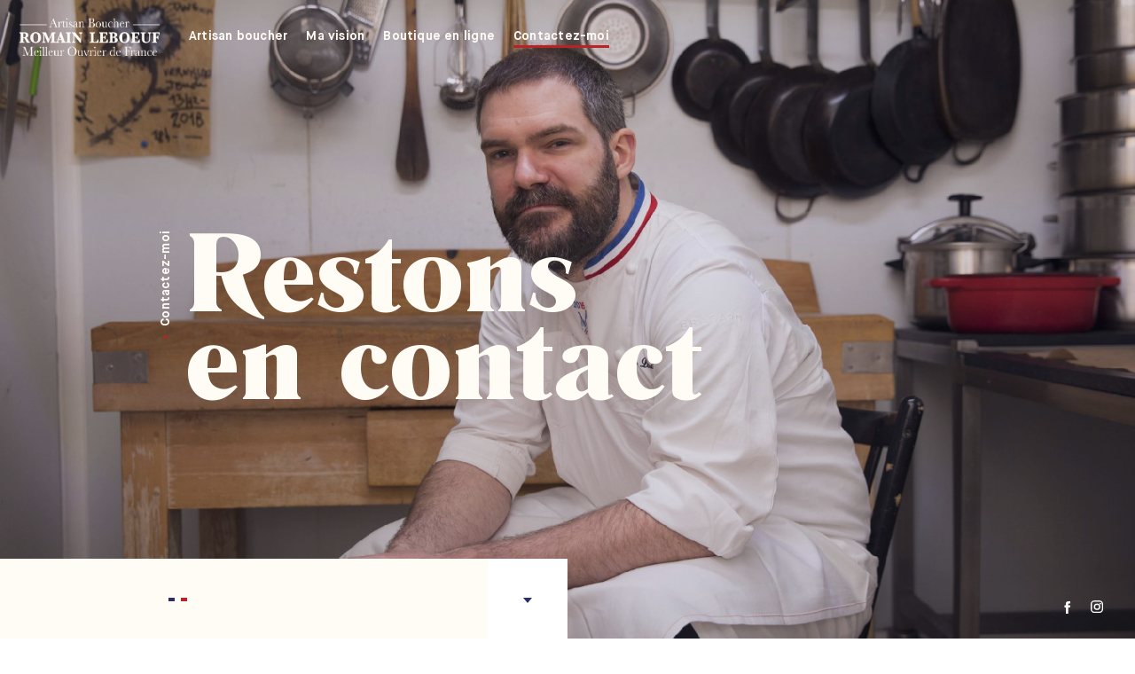

--- FILE ---
content_type: text/html; charset=UTF-8
request_url: https://romainleboeuf.com/comment-le-contacter/
body_size: 73521
content:
<!DOCTYPE html>
<html lang="fr" class="no-js">
<head>
	<meta charset="UTF-8">
    <meta name="viewport" content="width=device-width, initial-scale=1">
    <title>Contact | Romain Leboeuf - Artisan boucher Paris</title>
    <link rel="profile" href="http://gmpg.org/xfn/11">

    <link rel="shortcut icon" href="https://romainleboeuf.com/wp-content/themes/rl/img/favicon.png">
    <link rel="icon" type="image/png" href="https://romainleboeuf.com/wp-content/themes/rl/img/favicon.png" sizes="16x16">
    <link rel="icon" type="image/png" href="https://romainleboeuf.com/wp-content/themes/rl/img/favicon2x.png" sizes="32x32">

    
	<!-- This site is optimized with the Yoast SEO plugin v14.5 - https://yoast.com/wordpress/plugins/seo/ -->
	<meta name="description" content="Vous désirez passer une commande ? Je vous donne rendez-vous dans ma boutique dans le 15ème arrondissement à Paris, ou contactez-moi via téléphone ou mail." />
	<meta name="robots" content="index, follow" />
	<meta name="googlebot" content="index, follow, max-snippet:-1, max-image-preview:large, max-video-preview:-1" />
	<meta name="bingbot" content="index, follow, max-snippet:-1, max-image-preview:large, max-video-preview:-1" />
	<link rel="canonical" href="http://romainleboeuf.com/comment-le-contacter/" />
	<meta property="og:locale" content="fr_FR" />
	<meta property="og:type" content="article" />
	<meta property="og:title" content="Contact | Romain Leboeuf - Artisan boucher Paris" />
	<meta property="og:description" content="Vous désirez passer une commande ? Je vous donne rendez-vous dans ma boutique dans le 15ème arrondissement à Paris, ou contactez-moi via téléphone ou mail." />
	<meta property="og:url" content="http://romainleboeuf.com/comment-le-contacter/" />
	<meta property="og:site_name" content="Romain Leboeuf" />
	<meta property="article:modified_time" content="2022-12-22T09:27:39+00:00" />
	<meta name="twitter:card" content="summary_large_image" />
	<!-- / Yoast SEO plugin. -->


<style>html,body,div,span,applet,object,iframe,h1,h2,h3,h4,h5,h6,p,blockquote,pre,a,abbr,acronym,address,big,cite,code,del,dfn,em,img,ins,kbd,q,s,samp,small,strike,strong,sub,sup,tt,var,b,u,i,center,dl,dt,dd,ol,ul,li,fieldset,form,label,legend,table,caption,tbody,tfoot,thead,tr,th,td,article,aside,canvas,details,embed,figure,figcaption,footer,header,hgroup,menu,nav,output,ruby,section,summary,time,mark,audio,video,main{font-size:100%;font:inherit;vertical-align:baseline;border:0;margin:0;padding:0}article,aside,details,figcaption,figure,footer,header,hgroup,menu,nav,section,main{display:block}body{line-height:1}ol,ul{list-style:none}blockquote,q{quotes:none}blockquote:before,blockquote:after,q:before,q:after{content:"";content:none}table{border-collapse:collapse;border-spacing:0}input,textarea{-webkit-appearance:none;border-radius:0}*{-webkit-tap-highlight-color:#0000;box-sizing:border-box;outline:none}@font-face{font-family:r;src:url(https://romainleboeuf.com/wp-content/themes/rl/generated/romana-black-normal.27e55a14.woff2)format("woff2"),url(https://romainleboeuf.com/wp-content/themes/rl/generated/romana-black-normal.b356e748.woff)format("woff");font-weight:900;font-style:normal}@font-face{font-family:r;src:url(https://romainleboeuf.com/wp-content/themes/rl/generated/romana-medium-normal.cddb93c1.woff2)format("woff2"),url(https://romainleboeuf.com/wp-content/themes/rl/generated/romana-medium-normal.20aa412e.woff)format("woff");font-weight:500;font-style:normal}@font-face{font-family:r;src:url(https://romainleboeuf.com/wp-content/themes/rl/generated/romana-bold-normal.e1b8b312.woff2)format("woff2"),url(https://romainleboeuf.com/wp-content/themes/rl/generated/romana-bold-normal.1580b5ff.woff)format("woff");font-weight:700;font-style:normal}@font-face{font-family:m;src:url(https://romainleboeuf.com/wp-content/themes/rl/generated/maison-regular-normal.4765ba32.woff2)format("woff2"),url(https://romainleboeuf.com/wp-content/themes/rl/generated/maison-regular-normal.aa11ebe2.woff)format("woff");font-weight:400;font-style:normal}@font-face{font-family:m;src:url(https://romainleboeuf.com/wp-content/themes/rl/generated/maison-bold-normal.88ac00a7.woff2)format("woff2"),url(https://romainleboeuf.com/wp-content/themes/rl/generated/maison-bold-normal.16da0d54.woff)format("woff");font-weight:700;font-style:normal}*{-webkit-touch-callout:none;-moz-osx-font-smoothing:grayscale;-webkit-font-smoothing:antialiased;-moz-font-smoothing:antialiased;-ms-font-smoothing:antialiased;font-smoothing:antialiased}body,.editor-writing-flow{color:#2d2e66;font:400 13px/1.833 m}h1,.title-1,.editor-post-title__block .editor-post-title__input{letter-spacing:1px;color:#b92323;padding-top:20px;padding-left:10px;font:700 130px/.7692 r}.editor-post-title__block .editor-post-title__input{font-size:110px}h2,.title-2{letter-spacing:.1px;font:500 22px/1 r}h3,.title-3,.editor-writing-flow ul:not([class]) li,.editor-writing-flow ul:not([class=""]) li,.text ul:not([class]) li,.text ul:not([class=""]) li{letter-spacing:.08px;font:900 18px/1.1 r}h4,.title-4{font:700 16px/1.571 m}h6,.title-6,#header-wrapper .header-navigation li{letter-spacing:.22px;font:700 14px/1 m}.wp-block-quote{border:none;padding-left:0}.editor-writing-flow p,.editor-writing-flow h2,.editor-writing-flow h3,.editor-writing-flow h4,.editor-writing-flow h5,.editor-writing-flow h6,.text p,.text h2,.text h3,.text h4,.text h5,.text h6{margin-bottom:12px}.editor-writing-flow p:last-child,.editor-writing-flow h2:last-child,.editor-writing-flow h3:last-child,.editor-writing-flow h4:last-child,.editor-writing-flow h5:last-child,.editor-writing-flow h6:last-child,.text p:last-child,.text h2:last-child,.text h3:last-child,.text h4:last-child,.text h5:last-child,.text h6:last-child{margin-bottom:0}.editor-writing-flow strong,.editor-writing-flow b,.text strong,.text b{font-weight:700}.editor-writing-flow h2:not(:first-child),.editor-writing-flow h3:not(:first-child),.editor-writing-flow h4:not(:first-child),.editor-writing-flow h5:not(:first-child),.editor-writing-flow h6:not(:first-child),.text h2:not(:first-child),.text h3:not(:first-child),.text h4:not(:first-child),.text h5:not(:first-child),.text h6:not(:first-child){margin-top:50px}.editor-writing-flow ul:not([class]),.editor-writing-flow ul:not([class=""]),.text ul:not([class]),.text ul:not([class=""]){list-style:none}.editor-writing-flow ul:not([class]):not(:first-child),.editor-writing-flow ul:not([class=""]):not(:first-child),.text ul:not([class]):not(:first-child),.text ul:not([class=""]):not(:first-child){margin-top:25px}.editor-writing-flow ul:not([class]) li,.editor-writing-flow ul:not([class=""]) li,.text ul:not([class]) li,.text ul:not([class=""]) li{margin-bottom:20px;padding-left:40px;list-style:none;position:relative}.editor-writing-flow ul:not([class]) li:before,.editor-writing-flow ul:not([class=""]) li:before,.text ul:not([class]) li:before,.text ul:not([class=""]) li:before{content:"";width:22px;height:11px;background:url(https://romainleboeuf.com/wp-content/themes/rl/generated/arrow-li.fca31529.svg) 50% no-repeat;position:absolute;top:3px;left:0}.editor-writing-flow ul:not([class]) li:last-child,.editor-writing-flow ul:not([class=""]) li:last-child,.text ul:not([class]) li:last-child,.text ul:not([class=""]) li:last-child{margin-bottom:0}blockquote{letter-spacing:.14px;color:#b92323;margin:50px 0 50px 50px;font:900 26px/1.01 r}blockquote:first-child{margin-top:0}blockquote:last-child{margin-bottom:0}a{cursor:pointer;color:inherit;text-decoration:none}hr{height:1px;background:#d8d8d8;border:none}@media (max-width:767px){h1,.title-1,.editor-post-title__block .editor-post-title__input{font-size:45px}#page-12 h1,#page-12 .title-1,#page-12 .editor-post-title__block .editor-post-title__input{font-size:65px}blockquote{margin:20px 0 20px 20px}}.float--left{float:left}.float--right{float:right}.clear,.clearfix{clear:both}.center{text-align:center}.full{height:100%;width:100%;position:absolute;top:0;left:0}.bkg-cover{background-position:50%;background-repeat:no-repeat;background-size:cover}html{overscroll-behavior-y:none;overflow-y:scroll}.wrapper-title{max-width:800px;position:relative}.wrapper-content{max-width:370px}.js .full-scroller{height:100%;width:100%;position:fixed;top:0;left:0}.wrapper{width:100%;margin-left:auto;margin-right:auto;position:relative}.wrapper.wrapper--padded{padding-left:20px;padding-right:20px}.wrapper.wrapper--medium{max-width:900px}.wrapper.wrapper--medium.wrapper--padded{max-width:940px}.wrapper.wrapper--large{max-width:1280px}.wrapper.wrapper--large.wrapper--padded{max-width:1300px}.vertical-center-wrapper{align-items:center;display:flex}.no-flexbox .vertical-center-wrapper{display:block}.no-flexbox .vertical-center-wrapper .vertical-center-inner{position:absolute;top:50%;transform:translateY(-50%)}.page-header-bkg-wrapper{height:100%;width:100%;background-color:#2d2e66;position:fixed;top:0;left:0}.page-header-bkg-wrapper .page-header-bkg{height:100%;width:100%;transform-origin:0 0;opacity:.85;position:absolute;top:0;left:0}.page-header-bkg-wrapper .page-header-bkg .page-header-bkg-inner{will-change:transform}[data-component=LazyImage] [data-bkg-desktop]{opacity:0}[data-component=LazyImage] [data-bkg-desktop].loaded{opacity:1;transition:opacity .4s linear}.map-wrapper{width:calc(100% + 140px);background:#fff;margin:50px 0 80px;position:relative}.map-wrapper:before{content:"";padding-bottom:56.25%;display:block}.map-wrapper .map{height:100%;width:100%;position:absolute;top:0;left:0}.page-header-wrapper{height:100vh;z-index:12;pointer-events:none;position:relative}.page-header-wrapper .title-1{color:inherit}.page-header-wrapper h1{pointer-events:auto}.page-header-wrapper .page-header-subtitle{margin-right:20px;position:absolute;top:5px;right:100%}.page-header-wrapper .page-header-subtitle .title-6,.page-header-wrapper .page-header-subtitle #header-wrapper .header-navigation li,#header-wrapper .header-navigation .page-header-wrapper .page-header-subtitle li{white-space:nowrap;transform-origin:100% 0;display:inline-block;transform:rotate(-90deg)}.page-header-wrapper .page-header-subtitle .title-6:before,.page-header-wrapper .page-header-subtitle #header-wrapper .header-navigation li:before,#header-wrapper .header-navigation .page-header-wrapper .page-header-subtitle li:before{content:"";vertical-align:middle;width:4px;height:4px;background:#b92323;border-radius:50%;margin-right:10px;display:inline-block}.page-header-wrapper .page-header-front{color:#fffbf5;width:calc(100% + 50px);left:-50px}.page-header-wrapper .page-header-mask,.page-header-wrapper .page-header-front{padding-left:80px}.page-header-wrapper .page-header-mask{width:calc(100% + 50px);color:#b92323;left:-30px;overflow:hidden;transform:translateY(100%)}.page-header-wrapper .page-header-mask .page-header-mask-inner{left:60px;transform:translateY(-100%)}.page-content-wrapper{z-index:10;margin-top:-90px;position:relative}.page-content-wrapper .page-content-flag-wrapper{pointer-events:none;height:90px;line-height:90px;position:relative}.page-content-wrapper .page-content-top{height:90px;width:100%;position:absolute}.page-content-wrapper .page-content-scroll-button{height:90px;width:90px;appearance:none;cursor:pointer;z-index:999;background:#fff;border:none;border-radius:0;position:absolute;right:50%}.page-content-wrapper .wrapper-content{padding-top:75vh;padding-bottom:100px}.no-js .page-content-wrapper .wrapper-content{padding-top:100px}.page-content-wrapper:before{content:"";width:50%;height:100%;z-index:-1;background:#fffbf5;position:absolute;top:0;left:0}.next-page-wrapper{width:50%;overflow:hidden}.next-page-wrapper .next-page-btn{color:#fffbf5;float:right;width:320px;max-width:100%;height:80px;letter-spacing:.3px;text-align:center;background:#b92323;font:500 16px/80px r;transition:background-color .2s linear,color .2s linear;display:block}.next-page-wrapper .next-page-btn svg{margin-right:10px;display:inline-block}.next-page-wrapper .next-page-btn svg path{transition:fill .2s linear}.next-page-wrapper .next-page-btn:hover{color:#b92323;background:#fff}.next-page-wrapper .next-page-btn:hover path{fill:currentColor}@media (max-width:1024px){.page-content-wrapper:before{width:75%}.page-content-wrapper .page-content-scroll-button{right:25%}.wrapper-content{max-width:500px}}@media (max-width:767px){.page-header-front .vertical-center-inner{width:320px;min-width:320px;display:block}.page-header-bkg-wrapper .page-header-bkg,.page-header-bkg-wrapper .page-header-bkg .page-header-bkg-inner{transform-origin:top!important;background-position:50%!important}.page-header-bkg-wrapper .page-header-bkg.page-header-bkg--right-top,.page-header-bkg-wrapper .page-header-bkg.page-header-bkg--right-top .page-header-bkg-inner{background-position:100% 0!important}.page-content-wrapper{margin-top:-60px}.page-content-wrapper:before{width:100%}.page-content-wrapper .page-content-scroll-button{right:0}.page-content-wrapper .page-content-flag-wrapper{height:60px;line-height:60px}.page-content-wrapper .page-content-flag-wrapper span{margin-left:20px}.page-content-wrapper .page-content-scroll-button{height:60px;width:60px}.wrapper-content{max-width:100%}.page-header-wrapper .page-header-mask .page-header-mask-inner{width:calc(100% - 50px)}.next-page-wrapper,.map-wrapper{width:100%}}#header-wrapper{width:100%;height:100px;z-index:1000;position:fixed}.no-js #header-wrapper{position:absolute}#header-wrapper .wrapper{height:100%}#header-wrapper .header-navigation{vertical-align:middle;display:inline-block}#header-wrapper .header-navigation a{border-bottom:3px solid #0000;padding-bottom:3px;transition:border-bottom-color .2s linear;display:inline-block}#header-wrapper .header-navigation a:hover,#header-wrapper .header-navigation a.current{border-bottom-color:#b92323}#header-wrapper .header-navigation li{margin-right:18px;display:inline-block}#header-wrapper .header-navigation li:last-child{margin-right:0}#header-wrapper .header-front{color:#fffbf5;z-index:10}#header-wrapper .header-front .site-logo{background-image:url(https://romainleboeuf.com/wp-content/themes/rl/generated/logo-light.cda9a6d5.png)}#header-wrapper .header-front,#header-wrapper .header-mask-inner{padding:20px 20px 0}#header-wrapper .header-mask{color:#2d2e66;z-index:100;overflow:hidden;transform:translateY(100%)}#header-wrapper .header-mask .header-mask-inner{transform:translateY(-100%)}#header-wrapper .header-mask .burger i{background-color:#2d2e66}#header-wrapper .site-logo{width:160px;vertical-align:middle;z-index:110;background:url(https://romainleboeuf.com/wp-content/themes/rl/generated/logo-dark.a512c739.png) 50%/contain no-repeat;margin-right:30px;line-height:0;display:inline-block;position:relative}#header-wrapper .site-logo svg{visibility:hidden;width:100%;height:auto}.burger{-webkit-appearance:none;height:52px;width:70px;background:0 0;border:none;padding:0 15px 0 25px;display:none;position:absolute;top:5px;right:3px}.burger i{width:25px;height:3px;background:#fff;display:block;position:absolute;top:50%}.burger i:nth-child(1){margin-top:-10px}.burger i:nth-child(2){margin-top:-1px}.burger i:nth-child(3){margin-top:8px}.burger i:last-child{margin-bottom:0}.mobile-navigation-wrapper{height:100%;width:100%;color:#fff;z-index:100;visibility:hidden;opacity:0;pointer-events:none;background:#2d2e66;transition:opacity .2s linear,visibility 0s linear .2s;display:none;position:fixed;top:0;left:0}.mobile-navigation-wrapper .site-logo{width:160px;background:url(https://romainleboeuf.com/wp-content/themes/rl/generated/logo-light.cda9a6d5.png) 50%/contain no-repeat;position:absolute;top:15px;left:20px}.mobile-navigation-wrapper .site-logo svg{visibility:hidden;width:100%;height:auto}.mobile-navigation-wrapper.show{opacity:1;visibility:visible;pointer-events:auto;transition:opacity .2s linear,visibility linear}.mobile-navigation-wrapper .header-navigation-mobile{margin-top:130px;padding:0 25px}.mobile-navigation-wrapper .header-navigation-mobile li{margin-bottom:20px;display:block}.mobile-navigation-wrapper .header-navigation-mobile li a{font:700 20px/40px m}.mobile-navigation-wrapper .header-navigation-mobile li a.current{border-bottom:3px solid #b92323}@media (max-width:767px){.mobile-navigation-wrapper,.burger{display:block}#header-wrapper .header-navigation{display:none}}</style><meta property="og:image" content="https://romainleboeuf.com/wp-content/uploads/2020/07/contact-2.jpg" />    <script type="application/ld+json">{"@context":"http:\/\/schema.org","name":"Romain Leboeuf - Artisan boucher","url":"https:\/\/romainleboeuf.com\/","logo":"https:\/\/romainleboeuf.com\/wp-content\/themes\/rl\/img\/svg\/logo.svg","sameAs":["https:\/\/www.facebook.com\/profile.php?id=100013456418860","https:\/\/www.instagram.com\/romain.leboeuf\/?hl=fr"]}</script>
    <script>(function (w){w.F=w.F||{};w.F.CONFIG={PATH_URL:'/',ROOT_URL:'https://romainleboeuf.com/',THEME_URL:'https://romainleboeuf.com/wp-content/themes/rl/',DEBUG:false,DISABLE_AJAX:false};w.F.components={};w.F._={wW:w.innerWidth,wH:w.innerHeight,scrollTop:0};F.breakpoints={SMALL_DESKTOP:1275,TABLET:1024,TABLET_PORTRAIT:960,MOBILE:767};w.F.isSmallDesktop=function (){return F._.wW<=F.breakpoints.SMALL_DESKTOP};w.F.isTablet=function (){return F._.wW<=F.breakpoints.TABLET};w.F.isTabletPortrait=function (){return F._.wW<=F.breakpoints.TABLET_PORTRAIT};w.F.isMobile=function (){return F._.wW<=F.breakpoints.MOBILE};w.F.PAGES_VIEWS={};})(window);	</script>
	    <style id="style-page-header-bkg">.page-header-bkg {background-image: url("data:image/svg+xml;charset=utf-8,%3Csvg class=''  xmlns='http://www.w3.org/2000/svg'     xmlns:xlink='http://www.w3.org/1999/xlink'     width='1737' height='1127'     viewBox='0 0 1737 1127'%3E    %3Cfilter id='blur' filterUnits='userSpaceOnUse' color-interpolation-filters='sRGB'%3E        %3CfeGaussianBlur stdDeviation='20 20' edgeMode='duplicate' /%3E        %3CfeComponentTransfer%3E            %3CfeFuncA type='discrete' tableValues='1 1' /%3E        %3C/feComponentTransfer%3E    %3C/filter%3E    %3Cimage filter='url(%23blur)'           xlink:href='[data-uri]'           x='0' y='0'           height='100%' width='100%'/%3E%3C/svg%3E");}</style>
</head>

<body>

<div class="page-header-bkg-wrapper">
    <div class="page-header-bkg bkg-cover page-header-bkg--left-top" data-component="LazyImage" style="background-position:left top;">
                    <div class="full bkg-cover page-header-bkg-inner" style="transform-origin: left top; background-position:left top;" data-bkg-desktop="https://romainleboeuf.com/wp-content/uploads/2020/07/contact-2.jpg" data-bkg-mobile="https://romainleboeuf.com/wp-content/uploads/2020/07/contact-2-1024x664.jpg">

            </div>
            </div>
</div>

<div class="mobile-navigation-wrapper" data-component="MobileNavWrapper" data-ref="MobileNavWrapper">
    <a class="site-logo" title="Page d'accueil du site de Romain Leboeuf" aria-hidden="true" href="https://romainleboeuf.com/" rel="home">
		<svg class=""  width="151" height="41" viewBox="0 0 151 41" fill="none" xmlns="http://www.w3.org/2000/svg">
    <path d="M9.97757 38.9726L13.1139 31.1534H15.7549V31.4739H15.4376C15.0143 31.4739 14.7371 31.5123 14.6061 31.5889C14.4747 31.6659 14.387 31.8086 14.3426 32.0177C14.2981 32.2265 14.2756 32.7236 14.2756 33.5087V38.1433C14.2756 38.8866 14.2927 39.3734 14.3266 39.6033C14.3605 39.8332 14.4463 40.0041 14.5836 40.1155C14.7212 40.2269 14.9847 40.283 15.3741 40.283H15.7549V40.6035H11.6409V40.283H11.9457C12.3098 40.283 12.5624 40.2318 12.7043 40.1298C12.8462 40.0272 12.937 39.8683 12.9775 39.6523C13.0177 39.4361 13.0379 38.933 13.0379 38.1433V32.1291L9.62832 40.6035H9.33007L5.89515 32.1291V37.6625C5.89515 38.42 5.91651 38.9356 5.95867 39.2096C6.00112 39.4837 6.13216 39.7244 6.35236 39.9309C6.57228 40.1377 6.88136 40.2548 7.27931 40.283V40.6035H4.2002V40.283C4.56824 40.2597 4.86792 40.1494 5.09838 39.952C5.32912 39.7543 5.46984 39.5119 5.52055 39.2236C5.57154 38.9356 5.59689 38.4012 5.59689 37.6206V33.5087C5.59689 32.7564 5.57667 32.2709 5.5365 32.0524C5.49634 31.8339 5.41173 31.683 5.28269 31.5995C5.15336 31.5157 4.87077 31.4739 4.43492 31.4739H4.2002V31.1534H6.8221L9.97757 38.9726Z" fill="#0C0A08"/>
    <path d="M20.0855 36.548C20.0983 36.4412 20.1046 36.3458 20.1046 36.262C20.1046 35.8535 19.9955 35.5362 19.7775 35.3108C19.5596 35.0855 19.2919 34.973 18.9745 34.973C18.2042 34.973 17.745 35.4977 17.5969 36.548H20.0855ZM21.1965 36.8269H17.5713C17.5571 37.031 17.5487 37.2354 17.5459 37.44C17.5459 38.4433 17.6889 39.1974 17.9746 39.7013C18.2604 40.2056 18.6865 40.4577 19.254 40.4577C20.0242 40.4577 20.57 40.0791 20.8919 39.3216H21.1965C21.0612 39.7953 20.7922 40.166 20.3903 40.4332C19.9881 40.7001 19.5499 40.834 19.0762 40.834C18.6358 40.834 18.2199 40.7118 17.8285 40.4682C17.4371 40.2241 17.1163 39.8791 16.8668 39.433C16.617 38.9871 16.4922 38.4459 16.4922 37.8095C16.4922 36.9081 16.7332 36.1589 17.2157 35.5618C17.6983 34.9647 18.3014 34.6664 19.0252 34.6664C19.7066 34.6664 20.2336 34.8938 20.6062 35.3493C20.9785 35.8048 21.1754 36.2971 21.1965 36.8269Z" fill="#0C0A08"/>
    <path d="M22.5611 31.753C22.5611 31.5533 22.6258 31.381 22.7548 31.2371C22.8839 31.0933 23.0394 31.0212 23.2214 31.0212C23.4035 31.0212 23.5579 31.0933 23.6849 31.2371C23.812 31.381 23.8755 31.5533 23.8755 31.753C23.8755 31.9576 23.812 32.1316 23.6849 32.2755C23.5579 32.4196 23.4035 32.4917 23.2214 32.4917C23.0394 32.4917 22.8839 32.4196 22.7548 32.2755C22.6258 32.1316 22.5611 31.9576 22.5611 31.753ZM23.7866 34.6662V38.6453C23.7866 39.2541 23.7949 39.6375 23.812 39.795C23.8288 39.9531 23.8903 40.0739 23.996 40.1577C24.1017 40.2412 24.2903 40.283 24.5612 40.283H24.6945V40.6035H21.8945V40.283H22.1105C22.411 40.283 22.6067 40.2355 22.6976 40.14C22.7887 40.0449 22.8414 39.9312 22.8565 39.7987C22.8711 39.6663 22.8785 39.282 22.8785 38.6453V36.917C22.8785 36.2478 22.85 35.8393 22.7927 35.6903C22.7357 35.5419 22.6597 35.449 22.5643 35.4117C22.4691 35.3746 22.303 35.3558 22.066 35.3558H21.8945V35.0354C22.648 34.9519 23.232 34.8288 23.6467 34.6662H23.7866Z" fill="#0C0A08"/>
    <path d="M26.9354 31.0212V38.6453C26.9354 39.2541 26.9428 39.6375 26.9576 39.795C26.9724 39.9531 27.0328 40.0739 27.1385 40.1577C27.2442 40.2412 27.4327 40.283 27.7037 40.283H27.8561V40.6035H25.0752V40.283H25.253C25.5068 40.283 25.6879 40.2446 25.7959 40.1679C25.9036 40.0913 25.9683 39.9831 25.9893 39.8438C26.0104 39.7045 26.0212 39.3051 26.0212 38.6453V33.0005C26.0212 32.4008 25.9725 32.0237 25.8751 31.8678C25.7777 31.7123 25.5407 31.6345 25.1641 31.6345V31.3138C25.4222 31.3138 25.7258 31.2816 26.0751 31.2163C26.4243 31.1514 26.6645 31.0864 26.7958 31.0212H26.9354Z" fill="#0C0A08"/>
    <path d="M30.0526 31.0212V38.6453C30.0526 39.2541 30.06 39.6375 30.0748 39.795C30.0896 39.9531 30.15 40.0739 30.2557 40.1577C30.3614 40.2412 30.5499 40.283 30.8208 40.283H30.9732V40.6035H28.1924V40.283H28.3701C28.624 40.283 28.8051 40.2446 28.9131 40.1679C29.0208 40.0913 29.0854 39.9831 29.1065 39.8438C29.1276 39.7045 29.1384 39.3051 29.1384 38.6453V33.0005C29.1384 32.4008 29.0897 32.0237 28.9923 31.8678C28.8949 31.7123 28.6579 31.6345 28.2813 31.6345V31.3138C28.5393 31.3138 28.843 31.2816 29.1923 31.2163C29.5415 31.1514 29.7817 31.0864 29.913 31.0212H30.0526Z" fill="#0C0A08"/>
    <path d="M35.2593 36.548C35.2721 36.4412 35.2784 36.3458 35.2784 36.262C35.2784 35.8535 35.1693 35.5362 34.9514 35.3108C34.7335 35.0855 34.4657 34.973 34.1483 34.973C33.3781 34.973 32.9189 35.4977 32.7707 36.548H35.2593ZM36.3703 36.8269H32.7451C32.731 37.031 32.7225 37.2354 32.7197 37.44C32.7197 38.4433 32.8627 39.1974 33.1485 39.7013C33.4342 40.2056 33.8603 40.4577 34.4278 40.4577C35.1981 40.4577 35.7439 40.0791 36.0658 39.3216H36.3703C36.235 39.7953 35.9661 40.166 35.5641 40.4332C35.1619 40.7001 34.7238 40.834 34.25 40.834C33.8096 40.834 33.3937 40.7118 33.0023 40.4682C32.6109 40.2241 32.2902 39.8791 32.0406 39.433C31.7908 38.9871 31.666 38.4459 31.666 37.8095C31.666 36.9081 31.907 36.1589 32.3896 35.5618C32.8721 34.9647 33.4752 34.6664 34.199 34.6664C34.8804 34.6664 35.4074 34.8938 35.7801 35.3493C36.1524 35.8048 36.3492 36.2971 36.3703 36.8269Z" fill="#0C0A08"/>
    <path d="M42.5163 34.8963V38.6387C42.5163 39.2611 42.5248 39.6514 42.5416 39.8092C42.5584 39.9673 42.6211 40.0859 42.729 40.1648C42.8367 40.2437 43.0307 40.2833 43.3099 40.2833V40.6038C42.6664 40.6129 42.1966 40.6875 41.9004 40.8268H41.8243C41.6887 40.5713 41.6169 40.13 41.6084 39.5027C41.3503 39.9443 41.0549 40.2764 40.7227 40.4992C40.398 40.72 40.0138 40.8368 39.6212 40.8339C39.2742 40.8339 38.9674 40.7468 38.7005 40.5724C38.4338 40.3981 38.251 40.1856 38.1515 39.9349C38.0521 39.6839 38.0023 39.3053 38.0023 38.7988V36.8545C38.0023 36.195 37.9917 35.7919 37.9704 35.6452C37.9493 35.4988 37.8826 35.3908 37.7704 35.3213C37.6584 35.2515 37.4519 35.2168 37.1514 35.2168V34.8963H38.9164V38.8546C38.9164 39.2449 38.9375 39.5284 38.9799 39.7047C39.0221 39.8813 39.13 40.0357 39.3038 40.1682C39.4773 40.3006 39.6784 40.3667 39.9069 40.3667C40.2328 40.3667 40.5438 40.2497 40.8401 40.0149C41.1364 39.7805 41.3386 39.5318 41.4466 39.2694C41.5545 39.0067 41.6084 38.6316 41.6084 38.1436V36.8545C41.6084 36.2318 41.6021 35.8532 41.5893 35.7184C41.5776 35.5859 41.5205 35.4615 41.4275 35.3663C41.3323 35.2666 41.1344 35.2168 40.8338 35.2168H40.7005V34.8963H42.5163Z" fill="#0C0A08"/>
    <path d="M45.8041 36.1224C45.9408 35.7198 46.183 35.3612 46.5054 35.0841C46.8293 34.8055 47.1458 34.6662 47.4546 34.6662C47.7341 34.6662 47.954 34.7613 48.1149 34.9519C48.2759 35.1425 48.3562 35.3373 48.3562 35.537C48.3562 35.6721 48.3149 35.788 48.2326 35.8857C48.15 35.9831 48.0494 36.0321 47.9309 36.0321C47.7192 36.0321 47.5586 35.8601 47.4483 35.5162C47.3723 35.2841 47.2581 35.1675 47.1056 35.1675C46.9236 35.1675 46.7057 35.3037 46.4516 35.5755C46.1978 35.8472 46.0348 36.1293 45.9628 36.4224C45.8907 36.715 45.8548 37.1167 45.8548 37.6277V38.6453C45.8548 39.2541 45.8622 39.6375 45.877 39.7953C45.8918 39.9531 45.9522 40.0739 46.0579 40.1577C46.1639 40.2412 46.3522 40.283 46.6231 40.283H46.8008V40.6035H44.0391V40.283H44.1724C44.4265 40.283 44.6074 40.2449 44.7153 40.1679C44.8233 40.0916 44.8877 39.9833 44.9088 39.8438C44.9301 39.7045 44.9407 39.3051 44.9407 38.6453V37.0355C44.9407 36.4224 44.9333 36.0378 44.9184 35.882C44.9033 35.7265 44.8432 35.606 44.7373 35.5199C44.6316 35.4339 44.4433 35.3909 44.1724 35.3909H44.0391V35.0772C44.4367 35.026 44.9575 34.8889 45.601 34.6662C45.7235 35.0331 45.7913 35.5188 45.8041 36.1224Z" fill="#0C0A08"/>
    <path d="M53.7538 35.8644C53.7538 37.3836 54.0301 38.5243 54.5824 39.286C55.1348 40.0483 55.9632 40.4289 57.0679 40.4289C58.037 40.4289 58.8033 40.0483 59.3662 39.286C59.9291 38.5243 60.2105 37.3882 60.2105 35.8784C60.2105 34.4104 59.9334 33.2846 59.379 32.5017C58.8244 31.7189 58.0202 31.3272 56.9662 31.3272C55.9293 31.3272 55.1348 31.7095 54.5824 32.4738C54.0301 33.2381 53.7538 34.3682 53.7538 35.8644ZM52.2998 35.8154C52.2998 34.3566 52.7445 33.186 53.6333 32.3032C54.522 31.4204 55.6307 30.9791 56.9599 30.9791C58.3017 30.9791 59.4223 31.4158 60.3216 32.2892C61.221 33.1626 61.6708 34.3543 61.6708 35.8644C61.6708 37.3278 61.24 38.5126 60.3789 39.4185C59.5175 40.3244 58.3843 40.7773 56.979 40.7773C55.6117 40.7773 54.4901 40.3244 53.6142 39.4185C52.7379 38.5126 52.2998 37.3116 52.2998 35.8154Z" fill="#0C0A08"/>
    <path d="M67.9811 34.8963V38.6387C67.9811 39.2611 67.9896 39.6514 68.0064 39.8092C68.0233 39.9673 68.0859 40.0859 68.1939 40.1648C68.3016 40.2437 68.4956 40.2833 68.7747 40.2833V40.6038C68.1312 40.6129 67.6615 40.6875 67.3652 40.8268H67.2892C67.1536 40.5713 67.0818 40.13 67.0732 39.5027C66.8151 39.9443 66.5197 40.2764 66.1876 40.4992C65.8629 40.72 65.4787 40.8368 65.086 40.8339C64.739 40.8339 64.4322 40.7468 64.1653 40.5724C63.8987 40.3981 63.7158 40.1856 63.6164 39.9349C63.517 39.6839 63.4671 39.3053 63.4671 38.7988V36.8545C63.4671 36.195 63.4566 35.7919 63.4352 35.6452C63.4141 35.4988 63.3475 35.3908 63.2352 35.3213C63.1233 35.2515 62.9167 35.2168 62.6162 35.2168V34.8963H64.3812V38.8546C64.3812 39.2449 64.4023 39.5284 64.4448 39.7047C64.4869 39.8813 64.5949 40.0357 64.7687 40.1682C64.9421 40.3006 65.1433 40.3667 65.3717 40.3667C65.6976 40.3667 66.0087 40.2497 66.3049 40.0149C66.6012 39.7805 66.8035 39.5318 66.9114 39.2694C67.0194 39.0067 67.0732 38.6316 67.0732 38.1436V36.8545C67.0732 36.2318 67.067 35.8532 67.0541 35.7184C67.0425 35.5859 66.9853 35.4615 66.8923 35.3663C66.7972 35.2666 66.5992 35.2168 66.2987 35.2168H66.1654V34.8963H67.9811Z" fill="#0C0A08"/>
    <path d="M72.2598 40.834H71.8917L70.0441 36.2552C69.8621 35.8139 69.7182 35.533 69.6125 35.412C69.5066 35.2912 69.3331 35.2259 69.0918 35.2168V34.8963H71.4408V35.2168C71.1827 35.2168 71.0058 35.2402 70.9107 35.2863C70.8155 35.3328 70.7679 35.4214 70.7679 35.5513C70.7679 35.6535 70.8526 35.9022 71.0218 36.2971L72.425 39.7606L73.6887 36.6734C73.8872 36.1808 73.9867 35.8604 73.9867 35.7117C73.9867 35.4006 73.7747 35.2356 73.3517 35.2168V34.8963H75.1039V35.2168C74.8883 35.2308 74.7074 35.3296 74.5615 35.5128C74.4151 35.6966 74.2111 36.1088 73.9485 36.75L72.2598 40.834Z" fill="#0C0A08"/>
    <path d="M77.2315 36.1224C77.3682 35.7197 77.6105 35.3611 77.9332 35.0841C78.2571 34.8055 78.5733 34.6662 78.8823 34.6662C79.1615 34.6662 79.3817 34.7613 79.5427 34.9519C79.7036 35.1425 79.7839 35.3373 79.7839 35.537C79.7839 35.6721 79.7426 35.788 79.66 35.8857C79.5774 35.9831 79.4771 36.0321 79.3586 36.0321C79.147 36.0321 78.986 35.8601 78.8758 35.5162C78.7997 35.2841 78.6855 35.1675 78.5331 35.1675C78.3514 35.1675 78.1331 35.3037 77.879 35.5755C77.6252 35.8472 77.4623 36.1293 77.3905 36.4224C77.3184 36.715 77.2825 37.1167 77.2825 37.6277V38.6453C77.2825 39.2541 77.2897 39.6375 77.3048 39.7953C77.3196 39.9531 77.38 40.0739 77.4856 40.1577C77.5913 40.2412 77.7799 40.283 78.0505 40.283H78.2283V40.6035H75.4668V40.283H75.6001C75.8542 40.283 76.0348 40.2449 76.1428 40.1679C76.2507 40.0916 76.3151 39.9833 76.3362 39.8438C76.3576 39.7045 76.3684 39.3051 76.3684 38.6453V37.0355C76.3684 36.4224 76.3607 36.0378 76.3462 35.882C76.3311 35.7265 76.2707 35.606 76.165 35.5199C76.0593 35.4339 75.871 35.3909 75.6001 35.3909H75.4668V35.0772C75.8648 35.026 76.3849 34.8889 77.0284 34.6662C77.1512 35.0331 77.219 35.5188 77.2315 36.1224Z" fill="#0C0A08"/>
    <path d="M80.6786 31.753C80.6786 31.5533 80.743 31.381 80.8723 31.2371C81.0013 31.0933 81.1569 31.0212 81.3386 31.0212C81.5207 31.0212 81.6753 31.0933 81.8021 31.2371C81.9294 31.381 81.9927 31.5533 81.9927 31.753C81.9927 31.9576 81.9294 32.1316 81.8021 32.2755C81.6753 32.4196 81.5207 32.4917 81.3386 32.4917C81.1569 32.4917 81.0013 32.4196 80.8723 32.2755C80.743 32.1316 80.6786 31.9576 80.6786 31.753ZM81.9038 34.6662V38.6453C81.9038 39.2541 81.9123 39.6375 81.9294 39.795C81.946 39.9531 82.0075 40.0739 82.1132 40.1577C82.2191 40.2412 82.4074 40.283 82.6786 40.283H82.8117V40.6035H80.0117V40.283H80.2276C80.5282 40.283 80.7239 40.2355 80.815 40.14C80.9059 40.0449 80.9586 39.9312 80.9737 39.7987C80.9885 39.6663 80.9959 39.282 80.9959 38.6453V36.917C80.9959 36.2478 80.9674 35.8393 80.9102 35.6903C80.8529 35.5419 80.7769 35.449 80.6817 35.4117C80.5866 35.3746 80.4202 35.3558 80.1835 35.3558H80.0117V35.0354C80.7652 34.9519 81.3492 34.8288 81.7642 34.6662H81.9038Z" fill="#0C0A08"/>
    <path d="M87.1414 36.548C87.154 36.4412 87.1602 36.3458 87.1602 36.262C87.1602 35.8535 87.0514 35.5362 86.8335 35.3108C86.6153 35.0855 86.3478 34.973 86.0305 34.973C85.2599 34.973 84.8007 35.4977 84.6526 36.548H87.1414ZM88.2524 36.8269H84.6272C84.6129 37.031 84.6045 37.2354 84.6019 37.44C84.6019 38.4433 84.7446 39.1974 85.0303 39.7013C85.316 40.2056 85.7425 40.4577 86.3096 40.4577C87.0799 40.4577 87.626 40.0791 87.9476 39.3216H88.2524C88.1168 39.7953 87.8479 40.166 87.446 40.4332C87.0437 40.7001 86.6059 40.834 86.1319 40.834C85.6915 40.834 85.2756 40.7118 84.8842 40.4682C84.4928 40.2241 84.172 39.8791 83.9225 39.433C83.6726 38.9871 83.5479 38.4459 83.5479 37.8095C83.5479 36.9081 83.7891 36.1589 84.2717 35.5618C84.7543 34.9647 85.3573 34.6664 86.0809 34.6664C86.7626 34.6664 87.2896 34.8938 87.6619 35.3493C88.0345 35.8048 88.2311 36.2971 88.2524 36.8269Z" fill="#0C0A08"/>
    <path d="M90.9132 36.1224C91.0499 35.7197 91.2922 35.3611 91.6148 35.0841C91.9387 34.8055 92.2549 34.6662 92.564 34.6662C92.8432 34.6662 93.0634 34.7613 93.2243 34.9519C93.3853 35.1425 93.4656 35.3373 93.4656 35.537C93.4656 35.6721 93.4243 35.788 93.3417 35.8857C93.2591 35.9831 93.1588 36.0321 93.0403 36.0321C92.8286 36.0321 92.6677 35.8601 92.5574 35.5162C92.4814 35.2841 92.3671 35.1675 92.2147 35.1675C92.033 35.1675 91.8148 35.3037 91.5607 35.5755C91.3069 35.8472 91.1439 36.1293 91.0721 36.4224C91.0001 36.715 90.9642 37.1167 90.9642 37.6277V38.6453C90.9642 39.2541 90.9713 39.6375 90.9864 39.7953C91.0012 39.9531 91.0616 40.0739 91.1673 40.1577C91.273 40.2412 91.4616 40.283 91.7322 40.283H91.9099V40.6035H89.1484V40.283H89.2815C89.5356 40.283 89.7165 40.2449 89.8244 40.1679C89.9324 40.0916 89.9968 39.9833 90.0178 39.8438C90.0392 39.7045 90.05 39.3051 90.05 38.6453V37.0355C90.05 36.4224 90.0423 36.0378 90.0278 35.882C90.0127 35.7265 89.9523 35.606 89.8466 35.5199C89.741 35.4339 89.5527 35.3909 89.2815 35.3909H89.1484V35.0772C89.5461 35.026 90.0666 34.8889 90.7101 34.6662C90.8329 35.0331 90.9006 35.5188 90.9132 36.1224Z" fill="#0C0A08"/>
    <path d="M101.624 35.9068C101.345 35.6419 101.064 35.4433 100.783 35.3108C100.501 35.1784 100.219 35.1123 99.9352 35.1123C99.4569 35.1123 99.0578 35.3145 98.7385 35.7185C98.4189 36.1227 98.2588 36.7825 98.2588 37.6978C98.2588 38.6271 98.4232 39.3122 98.751 39.7537C99.0789 40.1953 99.4843 40.4158 99.9671 40.4158C100.289 40.4158 100.587 40.332 100.862 40.1648C101.137 39.9976 101.391 39.7466 101.624 39.4122V35.9068ZM101.624 35.5026V33.2726C101.624 32.6638 101.617 32.2806 101.602 32.1225C101.587 31.9647 101.526 31.8436 101.421 31.7602C101.315 31.6764 101.127 31.6348 100.856 31.6348H100.722V31.314C101.235 31.3004 101.795 31.2027 102.405 31.0215H102.538V38.6943C102.538 39.3589 102.549 39.7629 102.57 39.907C102.591 40.0511 102.658 40.158 102.77 40.2275C102.882 40.2973 103.09 40.332 103.396 40.332V40.6525C102.781 40.6665 102.236 40.7269 101.758 40.834C101.707 40.6152 101.681 40.2716 101.681 39.8025C101.368 40.1463 101.045 40.4041 100.713 40.5762C100.381 40.7477 100.037 40.834 99.6814 40.834C99.0083 40.834 98.4272 40.5366 97.9383 39.9418C97.4498 39.3472 97.2051 38.6271 97.2051 37.7813C97.2051 36.8523 97.4549 36.1008 97.9543 35.5271C98.4536 34.953 99.0484 34.6664 99.7384 34.6664C100.082 34.6647 100.421 34.7359 100.735 34.8753C101.048 35.0146 101.345 35.2239 101.624 35.5026Z" fill="#0C0A08"/>
    <path d="M107.598 36.548C107.611 36.4412 107.617 36.3458 107.617 36.262C107.617 35.8535 107.508 35.5362 107.291 35.3108C107.072 35.0855 106.805 34.973 106.487 34.973C105.717 34.973 105.258 35.4977 105.11 36.548H107.598ZM108.709 36.8269H105.084C105.07 37.031 105.062 37.2354 105.059 37.44C105.059 38.4433 105.202 39.1974 105.487 39.7013C105.773 40.2056 106.199 40.4577 106.767 40.4577C107.537 40.4577 108.083 40.0791 108.405 39.3216H108.709C108.574 39.7953 108.305 40.166 107.903 40.4332C107.501 40.7001 107.063 40.834 106.589 40.834C106.149 40.834 105.733 40.7118 105.341 40.4682C104.95 40.2241 104.629 39.8791 104.379 39.433C104.13 38.9871 104.005 38.4459 104.005 37.8095C104.005 36.9081 104.246 36.1589 104.729 35.5618C105.211 34.9647 105.814 34.6664 106.538 34.6664C107.22 34.6664 107.747 34.8938 108.119 35.3493C108.492 35.8048 108.688 36.2971 108.709 36.8269Z" fill="#0C0A08"/>
    <path d="M119.509 31.1537L119.579 33.509H119.28C119.221 32.9934 119.089 32.5672 118.884 32.2305C118.678 31.8935 118.463 31.6832 118.239 31.5998C118.015 31.516 117.636 31.4741 117.103 31.4741H115.42V35.4815H116.227C116.747 35.4815 117.094 35.3849 117.265 35.192C117.436 34.9995 117.522 34.6126 117.522 34.0317H117.839V37.3628H117.522C117.522 36.9585 117.485 36.6392 117.411 36.4047C117.337 36.1703 117.227 36.0099 117.081 35.9239C116.935 35.8381 116.65 35.7948 116.227 35.7948H115.42V38.1436C115.42 38.8869 115.437 39.3737 115.471 39.6036C115.505 39.8335 115.591 40.0044 115.728 40.1155C115.866 40.2272 116.132 40.283 116.525 40.283H116.817V40.6035H112.817V40.283H113.084C113.452 40.283 113.707 40.232 113.849 40.1298C113.991 40.0275 114.082 39.8683 114.122 39.6523C114.162 39.4364 114.182 38.9333 114.182 38.1436V33.509C114.182 32.7564 114.162 32.2709 114.122 32.0527C114.082 31.8342 113.997 31.6832 113.868 31.5998C113.739 31.516 113.456 31.4741 113.02 31.4741H112.868V31.1537H119.509Z" fill="#0C0A08"/>
    <path d="M121.07 36.1224C121.207 35.7197 121.449 35.3611 121.772 35.0841C122.096 34.8055 122.412 34.6662 122.721 34.6662C123 34.6662 123.221 34.7613 123.382 34.9519C123.542 35.1425 123.623 35.3373 123.623 35.537C123.623 35.6721 123.582 35.788 123.499 35.8857C123.416 35.9831 123.316 36.0321 123.198 36.0321C122.986 36.0321 122.825 35.8601 122.715 35.5162C122.639 35.2841 122.524 35.1675 122.372 35.1675C122.19 35.1675 121.972 35.3037 121.718 35.5755C121.464 35.8472 121.301 36.1293 121.229 36.4224C121.157 36.715 121.121 37.1167 121.121 37.6277V38.6453C121.121 39.2541 121.129 39.6375 121.144 39.7953C121.158 39.9531 121.219 40.0739 121.325 40.1577C121.43 40.2412 121.619 40.283 121.889 40.283H122.067V40.6035H119.306V40.283H119.439C119.693 40.283 119.874 40.2449 119.982 40.1679C120.09 40.0916 120.154 39.9833 120.175 39.8438C120.196 39.7045 120.207 39.3051 120.207 38.6453V37.0355C120.207 36.4224 120.2 36.0378 120.185 35.882C120.17 35.7265 120.11 35.606 120.004 35.5199C119.898 35.4339 119.71 35.3909 119.439 35.3909H119.306V35.0772C119.703 35.026 120.224 34.8889 120.867 34.6662C120.99 35.0331 121.058 35.5188 121.07 36.1224Z" fill="#0C0A08"/>
    <path d="M127.533 37.1193L126.841 37.4258C125.749 37.9135 125.203 38.5268 125.203 39.2655C125.203 39.5584 125.273 39.7942 125.413 39.9731C125.553 40.152 125.735 40.2412 125.959 40.2412C126.158 40.2412 126.388 40.1694 126.651 40.0253C126.913 39.8811 127.207 39.6655 127.533 39.3772V37.1193ZM129.375 39.5584H129.609C129.571 40.3529 129.216 40.75 128.543 40.75C128.255 40.75 128.027 40.6662 127.86 40.499C127.693 40.3318 127.584 40.0834 127.533 39.7535C127.11 40.0834 126.724 40.3318 126.375 40.499C126.026 40.6662 125.713 40.75 125.438 40.75C125.087 40.75 124.784 40.6386 124.53 40.4156C124.276 40.1925 124.149 39.8977 124.149 39.5305C124.149 39.0519 124.362 38.6337 124.788 38.2761C125.213 37.9183 125.8 37.5699 126.549 37.2307L127.533 36.7917V36.5128C127.533 36.1179 127.51 35.8322 127.464 35.6556C127.417 35.4792 127.296 35.3211 127.101 35.1818C126.907 35.0425 126.651 34.9727 126.333 34.9727C125.699 34.9727 125.345 35.2049 125.273 35.6695C125.205 36.1436 125.028 36.3803 124.74 36.3803C124.482 36.3803 124.353 36.2458 124.353 35.9761C124.353 35.7114 124.524 35.4271 124.867 35.1226C125.21 34.8183 125.743 34.6662 126.467 34.6662C127.004 34.6662 127.421 34.7591 127.717 34.9448C128.014 35.1308 128.21 35.3422 128.305 35.579C128.4 35.816 128.448 36.1783 128.448 36.666V38.973C128.448 39.5119 128.473 39.8581 128.524 40.0113C128.575 40.1646 128.684 40.2412 128.854 40.2412C129.133 40.2412 129.307 40.0136 129.375 39.5584Z" fill="#0C0A08"/>
    <path d="M131.533 34.6659H131.705C131.802 34.9542 131.857 35.3467 131.87 35.8435C132.174 35.4487 132.494 35.1536 132.828 34.9584C133.163 34.7636 133.512 34.6659 133.876 34.6659C134.291 34.6659 134.63 34.761 134.895 34.9516C135.159 35.1422 135.33 35.3755 135.406 35.6518C135.482 35.9284 135.52 36.3315 135.52 36.8611V38.6453C135.52 39.3048 135.531 39.7067 135.552 39.8509C135.573 39.9947 135.64 40.103 135.752 40.1748C135.864 40.2471 136.07 40.283 136.371 40.283V40.6035H133.711V40.283H133.831C134.136 40.283 134.335 40.234 134.428 40.1366C134.521 40.0389 134.574 39.9252 134.587 39.795C134.6 39.6651 134.606 39.2817 134.606 38.6453V36.8053C134.606 36.3549 134.586 36.033 134.546 35.8401C134.505 35.6473 134.397 35.4766 134.222 35.3279C134.046 35.1792 133.823 35.1049 133.552 35.1049C133.243 35.1049 132.948 35.206 132.667 35.408C132.385 35.6099 132.119 35.9133 131.87 36.3176V38.6453C131.87 39.3048 131.881 39.7067 131.905 39.8509C131.928 39.9947 131.995 40.103 132.108 40.1748C132.22 40.2471 132.428 40.283 132.733 40.283V40.6035H130.104V40.283C130.397 40.283 130.6 40.2506 130.714 40.1853C130.828 40.1201 130.899 40.0215 130.927 39.889C130.954 39.7566 130.968 39.3421 130.968 38.6453V36.9446C130.968 36.2803 130.957 35.8774 130.933 35.7356C130.91 35.594 130.842 35.4872 130.73 35.4151C130.618 35.343 130.409 35.3068 130.104 35.3068V34.9864C130.57 34.9308 131.046 34.824 131.533 34.6659Z" fill="#0C0A08"/>
    <path d="M141.622 39.2102H141.901C141.613 40.2927 140.894 40.834 139.742 40.834C139.002 40.834 138.378 40.5574 137.873 40.0047C137.367 39.4518 137.114 38.7199 137.114 37.8095C137.114 36.8757 137.387 36.1182 137.933 35.5373C138.479 34.9567 139.125 34.6664 139.87 34.6664C140.318 34.6664 140.731 34.7744 141.108 34.9904C141.484 35.2063 141.673 35.4701 141.673 35.7814C141.673 35.8977 141.638 36.0068 141.568 36.1088C141.498 36.2113 141.398 36.262 141.266 36.262C140.987 36.262 140.816 36.0834 140.752 35.7259C140.702 35.4561 140.623 35.2681 140.517 35.161C140.407 35.0542 140.193 35.0009 139.876 35.0009C139.309 35.0009 138.882 35.2168 138.597 35.649C138.311 36.0811 138.168 36.7315 138.168 37.6004C138.168 38.4969 138.322 39.1985 138.628 39.7047C138.935 40.2115 139.4 40.4645 140.022 40.4645C140.86 40.4645 141.393 40.0466 141.622 39.2102Z" fill="#0C0A08"/>
    <path d="M146.288 36.548C146.3 36.4412 146.307 36.3458 146.307 36.262C146.307 35.8535 146.198 35.5362 145.98 35.3108C145.762 35.0855 145.494 34.973 145.177 34.973C144.406 34.973 143.947 35.4977 143.799 36.548H146.288ZM147.399 36.8269H143.774C143.759 37.031 143.751 37.2354 143.748 37.44C143.748 38.4433 143.891 39.1974 144.177 39.7013C144.463 40.2056 144.889 40.4577 145.456 40.4577C146.226 40.4577 146.772 40.0791 147.094 39.3216H147.399C147.263 39.7953 146.994 40.166 146.592 40.4332C146.19 40.7001 145.752 40.834 145.278 40.834C144.838 40.834 144.422 40.7118 144.031 40.4682C143.639 40.2241 143.318 39.8791 143.069 39.433C142.819 38.9871 142.694 38.4459 142.694 37.8095C142.694 36.9081 142.936 36.1589 143.418 35.5618C143.901 34.9647 144.504 34.6664 145.227 34.6664C145.909 34.6664 146.436 34.8938 146.808 35.3493C147.181 35.8048 147.378 36.2971 147.399 36.8269Z" fill="#0C0A08"/>
    <path d="M4.88165 20.8083C5.72685 20.8194 6.29715 20.763 6.59227 20.6394C6.8874 20.516 7.12013 20.2936 7.2902 19.9722C7.46026 19.6512 7.54544 19.2162 7.54544 18.6669C7.54544 17.8818 7.37651 17.3383 7.03894 17.0363C6.70109 16.7343 6.11968 16.5831 5.29442 16.5831C5.18931 16.5831 5.05172 16.5862 4.88165 16.5913V20.8083ZM4.88165 21.8131V24.457C4.88165 24.9678 4.9617 25.3233 5.1218 25.5236C5.28189 25.7241 5.60949 25.8241 6.10458 25.8241H6.28462V26.7383H0.799805V25.8241H1.00234C1.51254 25.8241 1.84384 25.7213 1.99681 25.5153C2.14922 25.3094 2.22556 24.9567 2.22556 24.457V17.8516C2.22556 17.3411 2.14551 16.9856 1.98542 16.785C1.82532 16.5845 1.49773 16.4845 1.00234 16.4845H0.799805V15.5701L4.88165 15.5618L5.79693 15.5538C6.70252 15.5538 7.36398 15.5866 7.78159 15.6524C8.1992 15.7185 8.61084 15.8763 9.01592 16.1261C9.42128 16.376 9.74005 16.7178 9.9725 17.1517C10.2043 17.5818 10.3243 18.0633 10.3215 18.5518C10.3215 19.8805 9.63607 20.7892 8.26558 21.2778C8.63078 21.5305 9.19852 22.3213 9.96879 23.65C10.569 24.6766 10.9969 25.2957 11.2518 25.5071C11.5071 25.7184 11.7871 25.8241 12.0922 25.8241V26.7383H8.9108C8.62052 26.3594 8.08298 25.3988 7.2976 23.8556C6.90249 23.0762 6.62475 22.5737 6.46494 22.3486C6.30484 22.1236 6.14076 21.9792 5.97355 21.9162C5.80576 21.853 5.4417 21.8188 4.88165 21.8131" fill="#0C0A08"/>
    <path d="M15.6002 21.0305C15.6002 22.7492 15.8102 23.9887 16.2304 24.7493C16.6508 25.5096 17.2758 25.8899 18.1062 25.8899C18.9716 25.8899 19.6243 25.5427 20.0647 24.8479C20.5048 24.1533 20.725 22.9358 20.725 21.1952C20.725 19.603 20.5187 18.4143 20.106 17.6291C19.6932 16.844 19.0366 16.4512 18.1364 16.4512C17.2858 16.4512 16.6508 16.8164 16.2304 17.5468C15.8102 18.2769 15.6002 19.4384 15.6002 21.0305ZM12.4639 21.1211C12.4639 20.1164 12.7191 19.1364 13.2293 18.1809C13.7395 17.2255 14.4309 16.5187 15.3037 16.06C16.1765 15.6017 17.1109 15.3724 18.1062 15.3724C19.8969 15.3724 21.3016 15.9393 22.3194 17.0731C23.3372 18.2069 23.8463 19.5973 23.8463 21.2445C23.8463 22.8096 23.3386 24.1548 22.3231 25.2803C21.3075 26.4061 19.9271 26.9688 18.1814 26.9688C16.9858 26.9688 15.929 26.6916 15.0111 26.1369C14.0933 25.5826 13.4392 24.837 13.049 23.9009C12.659 22.9648 12.4639 22.0381 12.4639 21.1211" fill="#0C0A08"/>
    <path d="M31.075 26.7383L27.2934 18.0325V23.8064C27.2934 24.3225 27.3259 24.7026 27.3908 24.947C27.4558 25.1914 27.6073 25.3985 27.8449 25.5689C28.0825 25.7389 28.3713 25.8241 28.7115 25.8241V26.7383H25.0498V25.8241C25.37 25.8241 25.6475 25.7321 25.8828 25.5481C26.1178 25.3643 26.2616 25.153 26.3143 24.9139C26.3667 24.6752 26.3929 24.2921 26.3929 23.765V17.8926C26.3929 17.3326 26.3041 16.9577 26.1266 16.7682C25.9488 16.5791 25.5902 16.4842 25.0498 16.4842V15.5701H29.1242L32.2606 22.9084L35.4269 15.5701H39.5162V16.4842H39.3136C38.8034 16.4842 38.4718 16.5873 38.3194 16.793C38.1668 16.999 38.0904 17.3519 38.0904 17.8516V24.457C38.0904 24.9675 38.1693 25.323 38.3268 25.5233C38.4844 25.7238 38.8134 25.8241 39.3136 25.8241H39.5461V26.7383H34.0088V25.8241H34.2114C34.7165 25.8241 35.0455 25.721 35.1982 25.5153C35.3506 25.3094 35.4269 24.9567 35.4269 24.457V17.8926L31.6601 26.7383H31.075Z" fill="#0C0A08"/>
    <path d="M42.791 22.7768H45.2597L43.9915 19.4412L42.791 22.7768ZM42.4686 23.724L42.2734 24.2758C42.1333 24.6655 42.0632 24.9402 42.0632 25.0994C42.0632 25.3686 42.1458 25.5563 42.3107 25.6634C42.476 25.7706 42.746 25.8241 43.1212 25.8241V26.7383H39.7598V25.8241C40.3999 25.8241 40.9377 25.2259 41.373 24.0288L44.5019 15.3724H45.3796L48.5687 24.0203C48.8837 24.8769 49.1689 25.3917 49.4239 25.5646C49.6791 25.7378 49.9241 25.8241 50.1594 25.8241V26.7383H45.1096V25.8241C45.5648 25.8241 45.8474 25.7763 45.9576 25.68C46.0673 25.584 46.1225 25.4618 46.1225 25.3136C46.1225 25.1817 46.0775 25.0088 45.9875 24.7946L45.8898 24.5393L45.5972 23.724H42.4686Z" fill="#0C0A08"/>
    <path d="M50.3955 16.4842V15.5701H55.7752V16.4842H55.6177C55.1126 16.4842 54.7836 16.5871 54.6312 16.793C54.4785 16.999 54.4022 17.3517 54.4022 17.8513V24.4567C54.4022 24.9675 54.4811 25.323 54.6386 25.5233C54.7961 25.7238 55.1226 25.8241 55.6177 25.8241H55.7752V26.7383H50.3955V25.8241C50.9356 25.8241 51.2945 25.7332 51.4723 25.5523C51.6498 25.3709 51.7387 25.006 51.7387 24.4567V17.8513C51.7387 17.3189 51.6546 16.9577 51.4874 16.7682C51.3196 16.5791 50.9556 16.4842 50.3955 16.4842Z" fill="#0C0A08"/>
    <path d="M59.1552 18.7478V23.8789C59.1552 24.7025 59.2914 25.2324 59.5643 25.4685C59.8369 25.7044 60.1856 25.8226 60.6109 25.8226V26.7368H56.7917V25.8226C57.1167 25.8226 57.3993 25.736 57.6397 25.5631C57.8796 25.3902 58.0323 25.1899 58.0972 24.9617C58.1622 24.7341 58.1946 24.3757 58.1946 23.8872V18.1877C58.1946 17.0511 57.7095 16.4827 56.7393 16.4827V15.5686H60.1756L65.7504 22.4044V18.3111C65.7504 17.0921 65.2827 16.4827 64.3475 16.4827V15.5686H68.0014V16.4827C67.7465 16.4827 67.5075 16.5596 67.285 16.7135C67.0622 16.867 66.911 17.0633 66.8309 17.3023C66.7509 17.541 66.711 17.8883 66.711 18.3441V26.918H65.7504L59.1552 18.7478Z" fill="#0C0A08"/>
    <path d="M85.1177 23.0238L85.0726 26.7383H75.7988V25.8241H75.9487C76.4589 25.8241 76.7902 25.721 76.9429 25.5153C77.0953 25.3094 77.1716 24.9567 77.1716 24.457V17.8516C77.1716 17.3408 77.0916 16.9853 76.9315 16.785C76.7714 16.5845 76.4438 16.4842 75.9487 16.4842H75.7988V15.5701H81.2534V16.4842H81.0509C80.5407 16.4842 80.2091 16.5873 80.0564 16.793C79.9038 16.999 79.8277 17.3519 79.8277 17.8516V24.2263C79.8277 24.704 79.8528 25.0196 79.9026 25.1735C79.9527 25.3273 80.0841 25.4603 80.2966 25.5729C80.5091 25.6854 80.8806 25.7418 81.411 25.7418C82.3012 25.7418 82.9663 25.4959 83.4068 25.0045C83.8469 24.5134 84.1471 23.8531 84.3072 23.0238H85.1177Z" fill="#0C0A08"/>
    <path d="M89.7881 21.4012V24.1605C89.7881 24.6875 89.8158 25.0322 89.8708 25.194C89.9257 25.3561 90.0733 25.4905 90.3134 25.5974C90.5536 25.7045 90.9188 25.758 91.4087 25.758C92.0739 25.758 92.563 25.6677 92.8758 25.4863C93.1886 25.3051 93.4686 24.9866 93.7162 24.5311C93.9644 24.0735 94.1451 23.5824 94.2526 23.0731H95.0929L95.0257 26.7383H85.7217V25.8241H85.9091C86.4142 25.8241 86.7432 25.721 86.8959 25.515C87.0483 25.3093 87.1244 24.9564 87.1244 24.457V17.8348C87.1244 17.3243 87.0457 16.9688 86.8882 16.7682C86.7307 16.568 86.4042 16.4677 85.9091 16.4677H85.7217V15.5701H94.3876L94.5377 18.461H93.6976C93.5472 17.9559 93.3795 17.5536 93.1946 17.2542C93.0097 16.9551 92.8231 16.7631 92.6357 16.6776C92.4482 16.5928 92.1317 16.55 91.6865 16.55H89.7881V20.4047H90.7336C91.1837 20.4047 91.4825 20.3112 91.6304 20.1246C91.7777 19.938 91.8614 19.57 91.8816 19.021H92.7294V22.8096H91.8816C91.8865 22.7384 91.889 22.6859 91.889 22.6532C91.889 22.3347 91.8278 22.0464 91.7053 21.7883C91.5828 21.5302 91.2689 21.4012 90.7638 21.4012H89.7881Z" fill="#0C0A08"/>
    <path d="M100.146 21.3271V24.498C100.146 24.8054 100.175 25.0387 100.232 25.198C100.29 25.3572 100.402 25.4905 100.57 25.5974C100.738 25.7045 100.974 25.758 101.279 25.758C101.754 25.758 102.11 25.5743 102.348 25.2062C102.585 24.8385 102.705 24.2866 102.705 23.5508C102.705 22.9634 102.627 22.5033 102.472 22.1712C102.317 21.839 102.104 21.6154 101.834 21.5C101.564 21.3846 101.164 21.3271 100.634 21.3271H100.146ZM100.146 20.3223H100.664C101.214 20.3223 101.624 20.181 101.894 19.8982C102.164 19.6153 102.299 19.1253 102.299 18.4279C102.299 17.9063 102.214 17.4944 102.044 17.1924C101.874 16.8904 101.65 16.6956 101.373 16.6079C101.095 16.5198 100.686 16.476 100.146 16.476V20.3223ZM102.637 20.7998C103.637 20.9975 104.388 21.3476 104.888 21.8498C105.388 22.3524 105.638 23.0073 105.638 23.8143C105.638 24.7202 105.318 25.4341 104.678 25.9557C104.037 26.4776 102.975 26.7383 101.489 26.7383H96.1543V25.8241C96.6893 25.8241 97.0445 25.7321 97.22 25.5481C97.3949 25.364 97.4823 25.0005 97.4823 24.4567V17.9089C97.4823 17.3819 97.3997 17.0223 97.2345 16.8301C97.0696 16.6381 96.7095 16.5418 96.1543 16.5418V15.6276L100.064 15.5042H100.619C102.379 15.5042 103.58 15.7444 104.22 16.2247C104.861 16.7053 105.181 17.3599 105.181 18.1889C105.181 18.8151 104.969 19.3449 104.546 19.7785C104.124 20.2124 103.487 20.5528 102.637 20.7998" fill="#0C0A08"/>
    <path d="M110.339 21.0305C110.339 22.7492 110.549 23.9887 110.969 24.7493C111.389 25.5096 112.014 25.8899 112.845 25.8899C113.71 25.8899 114.363 25.5427 114.803 24.8479C115.243 24.1533 115.463 22.9358 115.463 21.1952C115.463 19.603 115.257 18.4143 114.844 17.6291C114.431 16.844 113.775 16.4512 112.875 16.4512C112.024 16.4512 111.389 16.8164 110.969 17.5468C110.549 18.2769 110.339 19.4384 110.339 21.0305ZM107.202 21.1211C107.202 20.1164 107.457 19.1364 107.968 18.1809C108.478 17.2255 109.169 16.5187 110.042 16.06C110.915 15.6017 111.849 15.3724 112.845 15.3724C114.635 15.3724 116.04 15.9393 117.058 17.0731C118.075 18.2069 118.585 19.5973 118.585 21.2445C118.585 22.8096 118.077 24.1548 117.062 25.2803C116.046 26.4061 114.665 26.9688 112.92 26.9688C111.724 26.9688 110.668 26.6916 109.75 26.1369C108.832 25.5826 108.178 24.837 107.788 23.9009C107.398 22.9648 107.202 22.0381 107.202 21.1211" fill="#0C0A08"/>
    <path d="M123.863 21.4012V24.1605C123.863 24.6875 123.891 25.0322 123.946 25.194C124.001 25.3561 124.148 25.4905 124.389 25.5974C124.629 25.7045 124.994 25.758 125.484 25.758C126.149 25.758 126.638 25.6677 126.951 25.4863C127.264 25.3051 127.544 24.9866 127.791 24.5311C128.04 24.0735 128.22 23.5824 128.328 23.0731H129.168L129.101 26.7383H119.797V25.8241H119.984C120.489 25.8241 120.818 25.721 120.971 25.515C121.123 25.3093 121.2 24.9564 121.2 24.457V17.8348C121.2 17.3243 121.121 16.9688 120.963 16.7682C120.806 16.568 120.479 16.4677 119.984 16.4677H119.797V15.5701H128.463L128.613 18.461H127.773C127.622 17.9559 127.455 17.5536 127.27 17.2542C127.085 16.9551 126.898 16.7631 126.711 16.6776C126.523 16.5928 126.207 16.55 125.762 16.55H123.863V20.4047H124.809C125.259 20.4047 125.558 20.3112 125.706 20.1246C125.853 19.938 125.937 19.57 125.957 19.021H126.805V22.8096H125.957C125.962 22.7384 125.964 22.6859 125.964 22.6532C125.964 22.3347 125.903 22.0464 125.78 21.7883C125.658 21.5302 125.344 21.4012 124.839 21.4012H123.863Z" fill="#0C0A08"/>
    <path d="M130.102 16.4842V15.5701H135.474V16.4842H135.301C134.796 16.4842 134.469 16.5859 134.318 16.789C134.168 16.9922 134.093 17.3463 134.093 17.8513V22.2578C134.093 23.0594 134.153 23.6907 134.273 24.1522C134.393 24.6134 134.656 25.006 135.061 25.3299C135.466 25.6538 135.952 25.8156 136.517 25.8156C137.132 25.8156 137.658 25.6427 138.096 25.2968C138.534 24.951 138.818 24.5297 138.948 24.0325C139.078 23.5357 139.143 22.8423 139.143 21.953V18.1975C139.143 17.0554 138.64 16.4842 137.635 16.4842V15.5701H141.401V16.4842C141.186 16.4842 140.961 16.5515 140.726 16.6859C140.491 16.8207 140.328 17.0073 140.239 17.246C140.149 17.485 140.103 17.8186 140.103 18.2467V21.9777C140.103 22.7794 140.057 23.434 139.964 23.942C139.872 24.4499 139.653 24.9384 139.308 25.4079C138.963 25.8774 138.483 26.2551 137.868 26.5406C137.252 26.826 136.569 26.9688 135.819 26.9688C135.033 26.9688 134.33 26.8275 133.707 26.5446C133.084 26.262 132.608 25.905 132.278 25.474C131.947 25.043 131.723 24.5735 131.606 24.0656C131.488 23.5577 131.43 22.9552 131.43 22.2578V17.8513C131.43 17.3243 131.347 16.9648 131.182 16.7725C131.017 16.5802 130.657 16.4842 130.102 16.4842Z" fill="#0C0A08"/>
    <path d="M146.26 21.4094V24.4567C146.26 24.9675 146.34 25.323 146.5 25.5233C146.66 25.7238 146.993 25.8241 147.499 25.8241H147.708V26.7383H142.231V25.8241H142.381C142.886 25.8241 143.215 25.721 143.368 25.515C143.52 25.3091 143.596 24.9564 143.596 24.4567V17.8348C143.596 17.3243 143.518 16.9688 143.36 16.7682C143.203 16.568 142.876 16.4677 142.381 16.4677H142.201V15.5698H150.732L150.8 18.5268H149.952C149.827 18.0217 149.667 17.6126 149.472 17.2995C149.277 16.9867 149.074 16.7836 148.864 16.6902C148.654 16.5967 148.333 16.55 147.904 16.55H146.26V20.4047H147.063C147.443 20.4047 147.707 20.3155 147.855 20.1369C148.002 19.9586 148.094 19.5919 148.129 19.0373H148.969V22.8754H148.129C148.104 22.2769 148.016 21.8829 147.866 21.6934C147.716 21.5043 147.443 21.4094 147.048 21.4094H146.26Z" fill="#0C0A08"/>
    <path d="M38.0832 6.34825L36.5594 2.32012L35.0419 6.34825H38.0832ZM38.1911 6.6619H34.9214L34.6992 7.26127C34.3691 8.12986 34.2039 8.69676 34.2039 8.96169C34.2039 9.24486 34.2916 9.45994 34.4674 9.60636C34.6431 9.7525 34.8684 9.82572 35.1436 9.82572V10.1465H32.585V9.82572C32.9658 9.76076 33.2496 9.6132 33.4359 9.38331C33.6219 9.15341 33.8461 8.66884 34.1087 7.93016C34.1298 7.86065 34.2315 7.59116 34.4135 7.12169L36.9149 0.563872H37.1625L40.0385 8.06946L40.4322 9.05912C40.521 9.28217 40.6407 9.45766 40.7908 9.58528C40.9412 9.71319 41.1666 9.79324 41.4671 9.82572V10.1465H38.0832V9.82572C38.4979 9.82572 38.7782 9.7921 38.9244 9.72487C39.0702 9.65735 39.1434 9.52375 39.1434 9.32405C39.1434 9.22178 39.046 8.91754 38.8514 8.41103L38.1911 6.6619Z" fill="#0C0A08"/>
    <path d="M43.5492 5.66345C43.6857 5.26074 43.928 4.90212 44.2506 4.62508C44.5744 4.34619 44.8909 4.20689 45.1997 4.20689C45.4792 4.20689 45.6991 4.30232 45.86 4.49262C46.021 4.6832 46.1013 4.87834 46.1013 5.07804C46.1013 5.21278 46.06 5.32901 45.9777 5.42644C45.8951 5.52415 45.7945 5.57286 45.676 5.57286C45.4644 5.57286 45.3037 5.40108 45.1935 5.05724C45.1174 4.82478 45.0032 4.70855 44.8508 4.70855C44.6687 4.70855 44.4508 4.84444 44.1967 5.11649C43.9429 5.38826 43.78 5.67029 43.7079 5.96314C43.6358 6.25571 43.5999 6.65767 43.5999 7.16873V8.1863C43.5999 8.79508 43.6073 9.17824 43.6221 9.33606C43.6369 9.49416 43.6973 9.61495 43.803 9.6987C43.909 9.78217 44.0973 9.82376 44.3682 9.82376H44.546V10.1445H41.7842V9.82376H41.9175C42.1716 9.82376 42.3525 9.78559 42.4605 9.70896C42.5684 9.63233 42.6328 9.52436 42.6539 9.38477C42.6752 9.24547 42.6858 8.84607 42.6858 8.1863V6.57648C42.6858 5.96314 42.6784 5.57885 42.6636 5.42302C42.6485 5.26748 42.5884 5.14669 42.4824 5.06066C42.3767 4.97463 42.1884 4.93161 41.9175 4.93161H41.7842V4.61825C42.1819 4.56697 42.7026 4.42995 43.3461 4.20689C43.4686 4.57409 43.5364 5.05952 43.5492 5.66345Z" fill="#0C0A08"/>
    <path d="M49.6954 4.75813H48.1272V8.20767C48.1272 8.73754 48.1483 9.09392 48.1907 9.27738C48.2329 9.46112 48.3229 9.6084 48.4605 9.72007C48.5981 9.83146 48.7451 9.88729 48.9018 9.88729C49.2066 9.88729 49.4709 9.69671 49.6954 9.31584L49.8985 9.4483C49.7672 9.75483 49.5738 9.98615 49.3177 10.1417C49.0616 10.2972 48.8023 10.375 48.54 10.375C48.2352 10.375 47.9674 10.2764 47.7369 10.079C47.5059 9.8816 47.3623 9.65028 47.3051 9.38563C47.2478 9.1207 47.2193 8.65635 47.2193 7.99174V4.75813H46.4639V4.43764C46.8108 4.42824 47.1219 4.26786 47.3971 3.95678C47.6723 3.64541 47.848 3.20869 47.9241 2.64635H48.1272V4.43764H49.6954V4.75813Z" fill="#0C0A08"/>
    <path d="M50.7877 1.29376C50.7877 1.09406 50.8523 0.922 50.9814 0.778138C51.1104 0.634277 51.266 0.562203 51.448 0.562203C51.63 0.562203 51.7844 0.634277 51.9115 0.778138C52.0385 0.922 52.1021 1.09406 52.1021 1.29376C52.1021 1.4983 52.0385 1.67264 51.9115 1.81651C51.7844 1.96065 51.63 2.03244 51.448 2.03244C51.266 2.03244 51.1104 1.96065 50.9814 1.81651C50.8523 1.67264 50.7877 1.4983 50.7877 1.29376ZM52.0132 4.20689V8.1863C52.0132 8.79508 52.0214 9.17824 52.0385 9.33606C52.0553 9.49416 52.1169 9.61466 52.2226 9.69842C52.3282 9.78217 52.5168 9.82376 52.7877 9.82376H52.921V10.1445H50.1211V9.82376H50.337C50.6376 9.82376 50.8333 9.77619 50.9241 9.68104C51.0153 9.58589 51.068 9.47194 51.0831 9.33948C51.0976 9.20701 51.105 8.82271 51.105 8.1863V6.45768C51.105 5.7888 51.0765 5.38 51.0193 5.2313C50.9623 5.08259 50.8862 4.98973 50.7908 4.95241C50.6957 4.91537 50.5296 4.89686 50.2926 4.89686H50.1211V4.57609C50.8746 4.49262 51.4585 4.36955 51.8733 4.20689H52.0132Z" fill="#0C0A08"/>
    <path d="M53.6953 10.3263V8.45153H53.9431C54.2309 9.53405 54.745 10.0753 55.4857 10.0753C55.8073 10.0753 56.0477 9.96848 56.2064 9.75483C56.3651 9.54117 56.4443 9.30644 56.4443 9.0509C56.4443 8.75349 56.3597 8.50964 56.1905 8.31906C56.017 8.12876 55.6803 7.89887 55.1809 7.62909C54.6562 7.34593 54.2796 7.06704 54.0511 6.79299C53.8224 6.5235 53.7081 6.19133 53.7081 5.79649C53.7081 5.41989 53.8309 5.06123 54.0762 4.71967C54.3217 4.3781 54.6667 4.20746 55.1111 4.20746C55.564 4.20746 55.9386 4.40944 56.2349 4.81368C56.2984 4.74388 56.381 4.57467 56.4824 4.30489H56.7175V6.06827H56.4824C56.3978 5.64551 56.2338 5.28173 55.9905 4.97748C55.7472 4.67323 55.4603 4.52111 55.1302 4.52111C54.8764 4.52111 54.671 4.60714 54.5143 4.77892C54.3616 4.94091 54.2775 5.15569 54.2796 5.3783C54.2796 5.62899 54.3662 5.84521 54.5397 6.02639C54.7092 6.21213 55.0328 6.4235 55.5113 6.66052C56.2306 7.01832 56.6707 7.36672 56.8317 7.70601C56.9926 8.04985 57.073 8.37974 57.073 8.69538C57.073 9.19277 56.9237 9.59672 56.6254 9.90809C56.3269 10.2195 55.9512 10.375 55.4985 10.375C55.0199 10.375 54.5946 10.1591 54.2223 9.72691C54.1081 9.86621 54.0149 10.0659 53.9431 10.3263H53.6953Z" fill="#0C0A08"/>
    <path d="M61.3898 6.66L60.6978 6.96681C59.6057 7.45452 59.0599 8.06785 59.0599 8.80653C59.0599 9.09938 59.1297 9.33498 59.2692 9.51388C59.4088 9.69278 59.5909 9.78223 59.8153 9.78223C60.0142 9.78223 60.2449 9.71016 60.5073 9.56629C60.7696 9.42215 61.0639 9.20621 61.3898 8.91792V6.66ZM63.2309 9.09938H63.4659C63.4277 9.89362 63.0722 10.291 62.3994 10.291C62.1114 10.291 61.884 10.2073 61.7168 10.04C61.5496 9.87282 61.4405 9.62441 61.3898 9.29452C60.9665 9.62441 60.5805 9.87282 60.2312 10.04C59.882 10.2073 59.5698 10.291 59.2949 10.291C58.9434 10.291 58.6408 10.1793 58.3867 9.95629C58.1329 9.73352 58.0059 9.43839 58.0059 9.07118C58.0059 8.59288 58.2187 8.17468 58.644 7.81688C59.0693 7.45936 59.6567 7.11068 60.4056 6.77167L61.3898 6.33268V6.05379C61.3898 5.65895 61.3664 5.37323 61.32 5.1966C61.2733 5.01998 61.1528 4.86187 60.9582 4.72257C60.7634 4.58327 60.5073 4.51347 60.1899 4.51347C59.555 4.51347 59.2014 4.74593 59.1297 5.21056C59.0619 5.68431 58.8841 5.92132 58.5964 5.92132C58.338 5.92132 58.209 5.78658 58.209 5.51709C58.209 5.25244 58.3805 4.96785 58.7234 4.66332C59.0661 4.35907 59.5994 4.20695 60.3232 4.20695C60.8608 4.20695 61.2775 4.29982 61.5738 4.48584C61.8704 4.67158 62.0661 4.88296 62.1612 5.11997C62.2563 5.3567 62.3039 5.71935 62.3039 6.20705V8.51368C62.3039 9.05267 62.3296 9.39879 62.3803 9.55205C62.431 9.7056 62.5412 9.78223 62.7104 9.78223C62.9899 9.78223 63.1634 9.55461 63.2309 9.09938" fill="#0C0A08"/>
    <path d="M65.3895 4.20689H65.561C65.6582 4.4949 65.7134 4.88746 65.726 5.38456C66.0308 4.98973 66.3504 4.69459 66.6845 4.49946C67.019 4.30432 67.3682 4.20689 67.7323 4.20689C68.147 4.20689 68.4866 4.30204 68.7512 4.49262C69.0156 4.6832 69.1862 4.91651 69.2623 5.19284C69.3384 5.46945 69.3765 5.87255 69.3765 6.40213V8.1863C69.3765 8.84607 69.3871 9.24775 69.4084 9.39189C69.4295 9.53604 69.4962 9.64372 69.6084 9.71579C69.7204 9.78787 69.9269 9.82376 70.2274 9.82376V10.1445H67.5673V9.82376H67.6878C67.9926 9.82376 68.1915 9.77505 68.2846 9.67762C68.3775 9.57991 68.4305 9.46624 68.4433 9.33606C68.4561 9.20615 68.4624 8.82271 68.4624 8.1863V6.3463C68.4624 5.89563 68.4422 5.574 68.402 5.38114C68.3618 5.18828 68.2539 5.01764 68.0781 4.86894C67.9026 4.72023 67.6793 4.64588 67.4084 4.64588C67.0993 4.64588 66.8042 4.74701 66.5227 4.94899C66.2413 5.15096 65.9758 5.45436 65.726 5.85859V8.1863C65.726 8.84607 65.7376 9.24775 65.761 9.39189C65.7841 9.53604 65.8519 9.64372 65.9641 9.71579C66.0761 9.78787 66.2849 9.82376 66.5894 9.82376V10.1445H63.9609V9.82376C64.2529 9.82376 64.4563 9.79157 64.5706 9.72634C64.6848 9.66138 64.7554 9.56253 64.7833 9.43007C64.8107 9.29788 64.8244 8.88311 64.8244 8.1863V6.48589C64.8244 5.82127 64.8127 5.41818 64.7896 5.27659C64.7663 5.13501 64.6985 5.02818 64.5865 4.95611C64.4743 4.88404 64.2657 4.84786 63.9609 4.84786V4.52737C64.4267 4.47182 64.9027 4.36499 65.3895 4.20689Z" fill="#0C0A08"/>
    <path d="M76.7282 5.26605V7.37071C76.7282 8.26749 76.743 8.83667 76.7726 9.07796C76.8022 9.31982 76.8814 9.50328 77.0105 9.62862C77.1395 9.75397 77.3947 9.81693 77.7756 9.81693C78.453 9.81693 78.9607 9.62634 79.2994 9.24547C79.6381 8.86459 79.8076 8.29285 79.8076 7.53109C79.8076 6.75054 79.6158 6.17537 79.2327 5.80618C78.8496 5.43698 78.1756 5.25209 77.2104 5.25209C77.0583 5.25209 76.8974 5.25694 76.7282 5.26605ZM76.7282 4.92449C76.8338 4.92933 76.9227 4.93161 76.9948 4.93161C77.9092 4.93161 78.5334 4.77351 78.8678 4.45758C79.2022 4.14165 79.3692 3.63059 79.3692 2.92438C79.3692 2.43212 79.3036 2.05096 79.1723 1.78147C79.0458 1.51688 78.8393 1.29875 78.5821 1.15788C78.3194 1.01145 77.871 0.938238 77.2361 0.938238C77.0709 0.938238 76.9014 0.94536 76.7282 0.959034V4.92449ZM78.2835 5.05696C79.2615 5.13587 79.987 5.40308 80.461 5.85859C80.9353 6.31382 81.1724 6.883 81.1724 7.56585C81.1724 8.16066 81.0114 8.67287 80.6898 9.10246C80.3679 9.53234 79.9565 9.81322 79.4549 9.94569C78.9535 10.0782 78.2812 10.1445 77.4392 10.1445H74.0615V9.82376H74.3917C74.76 9.82376 75.015 9.77277 75.1568 9.6705C75.2987 9.56851 75.3884 9.40898 75.4266 9.19305C75.4648 8.97712 75.4839 8.47431 75.4839 7.68435V3.08477C75.4839 2.31817 75.4636 1.82334 75.4235 1.60029C75.3833 1.37751 75.2987 1.22397 75.1697 1.1405C75.0406 1.05675 74.7577 1.01487 74.3219 1.01487H74.157V0.694385L75.5727 0.652509L77.1851 0.596674C79.5384 0.596674 80.7151 1.3402 80.7151 2.82696C80.7151 3.44029 80.5129 3.93256 80.1089 4.30432C79.7044 4.67608 79.0962 4.92705 78.2835 5.05696Z" fill="#0C0A08"/>
    <path d="M83.2874 7.31573C83.2874 8.32875 83.4375 9.03808 83.7381 9.44488C84.0386 9.8514 84.4596 10.0545 85.0017 10.0545C85.5561 10.0545 85.9802 9.8514 86.2745 9.44488C86.5688 9.03808 86.7158 8.32875 86.7158 7.31573C86.7158 6.31212 86.5696 5.5968 86.2776 5.1692C85.9857 4.74189 85.5604 4.52795 85.0017 4.52795C84.4471 4.52795 84.0226 4.74047 83.7287 5.16578C83.4344 5.59082 83.2874 6.30756 83.2874 7.31573ZM82.2334 7.28069C82.2334 6.40755 82.5 5.67685 83.0333 5.08915C83.5666 4.50146 84.2226 4.20746 85.0017 4.20746C85.7848 4.20746 86.4429 4.50259 86.9761 5.09257C87.5094 5.68283 87.776 6.41211 87.776 7.28069C87.776 8.24243 87.5051 8.99877 86.9633 9.54915C86.4215 10.0998 85.7677 10.375 85.0017 10.375C84.2354 10.375 83.5825 10.0953 83.043 9.53547C82.5032 8.9757 82.2334 8.22391 82.2334 7.28069Z" fill="#0C0A08"/>
    <path d="M93.902 4.4373V8.1797C93.902 8.80244 93.9103 9.19243 93.9273 9.35054C93.9442 9.50836 94.0065 9.62686 94.1145 9.70606C94.2225 9.78497 94.4162 9.82428 94.6953 9.82428V10.1451C94.0521 10.1542 93.5824 10.2285 93.2861 10.3678H93.2098C93.0745 10.1126 93.0024 9.67102 92.9938 9.04373C92.7358 9.48528 92.4406 9.81745 92.1082 10.0402C91.7836 10.2611 91.3995 10.3779 91.0069 10.3749C90.6596 10.3749 90.3528 10.2878 90.0862 10.1137C89.8196 9.93937 89.6364 9.72686 89.537 9.47588C89.4376 9.22519 89.3877 8.84659 89.3877 8.34009V6.39553C89.3877 5.73605 89.3772 5.33295 89.3561 5.18652C89.335 5.0401 89.2681 4.93213 89.1561 4.86234C89.0439 4.79283 88.8376 4.75779 88.5371 4.75779V4.4373H90.3021V8.39592C90.3021 8.78591 90.3232 9.06936 90.3657 9.24599C90.4078 9.42261 90.5158 9.57701 90.6896 9.70948C90.8628 9.84194 91.0639 9.90804 91.2926 9.90804C91.6182 9.90804 91.9296 9.79067 92.2258 9.55593C92.5218 9.32148 92.7241 9.07278 92.832 8.81041C92.94 8.54804 92.9938 8.17258 92.9938 7.68487V6.39553C92.9938 5.77308 92.9876 5.39448 92.975 5.25974C92.9633 5.12723 92.9061 5.00285 92.8132 4.90763C92.7178 4.80793 92.5198 4.75779 92.2196 4.75779H92.0863V4.4373H93.902Z" fill="#0C0A08"/>
    <path d="M99.998 8.75121H100.277C99.9894 9.83374 99.2698 10.375 98.1184 10.375C97.378 10.375 96.7545 10.0987 96.2488 9.54573C95.7429 8.99279 95.4902 8.26095 95.4902 7.35049C95.4902 6.41667 95.7631 5.65919 96.3092 5.07833C96.8553 4.49775 97.5005 4.20746 98.2457 4.20746C98.6941 4.20746 99.1069 4.31543 99.4835 4.53137C99.8604 4.74759 100.049 5.01138 100.049 5.32246C100.049 5.43869 100.014 5.5478 99.9441 5.65007C99.874 5.75234 99.7735 5.80333 99.6424 5.80333C99.363 5.80333 99.1915 5.62443 99.128 5.26663C99.0776 4.99714 98.9989 4.80912 98.8932 4.70229C98.783 4.59546 98.5694 4.54191 98.252 4.54191C97.6848 4.54191 97.2584 4.75784 96.9727 5.19C96.687 5.62215 96.544 6.27252 96.544 7.14139C96.544 8.03817 96.6975 8.73953 97.0043 9.24604C97.3111 9.75255 97.7757 10.0055 98.3981 10.0055C99.2359 10.0055 99.7692 9.58761 99.998 8.75121Z" fill="#0C0A08"/>
    <path d="M102.556 5.37772C102.81 4.98745 103.095 4.69488 103.41 4.49946C103.721 4.30543 104.081 4.20397 104.448 4.20689C104.876 4.20689 105.23 4.30432 105.511 4.49946C105.793 4.69488 105.976 4.93503 106.061 5.22076C106.146 5.50677 106.188 5.96998 106.188 6.61123V8.1863C106.188 8.85519 106.199 9.2617 106.222 9.40585C106.246 9.55 106.314 9.65569 106.429 9.72292C106.543 9.79015 106.755 9.82376 107.064 9.82376V10.1445H104.378V9.82376H104.499C104.808 9.82376 105.008 9.77533 105.099 9.67762C105.19 9.57991 105.243 9.46511 105.257 9.33264C105.272 9.20017 105.28 8.81816 105.28 8.1863V6.47193C105.28 5.9979 105.255 5.64722 105.204 5.41932C105.155 5.19468 105.027 4.9947 104.845 4.85498C104.657 4.70656 104.42 4.63192 104.137 4.63192C103.807 4.63192 103.511 4.73761 103.248 4.94899C102.986 5.16065 102.755 5.47772 102.556 5.90018V8.1863C102.556 8.82727 102.566 9.22239 102.585 9.3711C102.604 9.5198 102.668 9.63233 102.778 9.70896C102.888 9.78559 103.09 9.82376 103.381 9.82376V10.1445H100.74V9.82376H100.874C101.178 9.82376 101.376 9.77619 101.467 9.68104C101.558 9.58589 101.611 9.47194 101.626 9.33948C101.641 9.20701 101.648 8.82271 101.648 8.1863V2.49935C101.648 1.92362 101.599 1.5587 101.499 1.40543C101.399 1.25217 101.162 1.17554 100.785 1.17554V0.85477C101.441 0.85477 101.987 0.757058 102.423 0.562203H102.556V5.37772Z" fill="#0C0A08"/>
    <path d="M111.426 6.08906C111.438 5.98223 111.444 5.88709 111.444 5.80333C111.444 5.39454 111.336 5.07747 111.118 4.85214C110.899 4.6268 110.632 4.51399 110.315 4.51399C109.544 4.51399 109.085 5.03901 108.937 6.08906H111.426ZM112.537 6.36795H108.911C108.894 6.642 108.886 6.84654 108.886 6.981C108.886 7.98462 109.029 8.7384 109.314 9.24262C109.6 9.74657 110.027 9.99868 110.594 9.99868C111.364 9.99868 111.91 9.62008 112.232 8.8626H112.537C112.401 9.33663 112.132 9.70725 111.73 9.97447C111.328 10.2414 110.89 10.375 110.416 10.375C109.976 10.375 109.56 10.2531 109.168 10.0092C108.777 9.76508 108.456 9.4201 108.207 8.97427C107.957 8.52816 107.832 7.98718 107.832 7.35049C107.832 6.44914 108.073 5.69992 108.556 5.10311C109.038 4.50601 109.642 4.20746 110.365 4.20746C111.047 4.20746 111.574 4.43508 111.946 4.89031C112.319 5.34582 112.515 5.83809 112.537 6.36795Z" fill="#0C0A08"/>
    <path d="M115.196 5.66345C115.333 5.26067 115.575 4.90202 115.898 4.62508C116.222 4.34619 116.538 4.20689 116.847 4.20689C117.126 4.20689 117.347 4.30232 117.508 4.49262C117.668 4.6832 117.749 4.87834 117.749 5.07804C117.751 5.20541 117.707 5.32935 117.625 5.42644C117.542 5.52415 117.442 5.57286 117.323 5.57286C117.112 5.57286 116.951 5.40108 116.841 5.05724C116.765 4.82478 116.65 4.70855 116.498 4.70855C116.316 4.70855 116.098 4.84444 115.844 5.11649C115.59 5.38826 115.427 5.67029 115.355 5.96314C115.283 6.25571 115.247 6.65767 115.247 7.16873V8.1863C115.247 8.79508 115.254 9.17824 115.27 9.33606C115.284 9.49416 115.345 9.61495 115.45 9.6987C115.556 9.78217 115.745 9.82376 116.015 9.82376H116.193V10.1445H113.432V9.82376H113.565C113.819 9.82376 114 9.78559 114.108 9.70896C114.216 9.63233 114.28 9.52436 114.301 9.38477C114.322 9.24547 114.333 8.84607 114.333 8.1863V6.57648C114.333 5.96314 114.326 5.57885 114.311 5.42302C114.296 5.26748 114.236 5.14669 114.13 5.06066C114.024 4.97463 113.836 4.93161 113.565 4.93161H113.432V4.61825C113.829 4.56697 114.35 4.42995 114.993 4.20689C115.116 4.57409 115.184 5.05952 115.196 5.66345Z" fill="#0C0A08"/>
    <path d="M29.7398 7.74219H1.19531V7.09353H29.7398V7.74219ZM150.405 7.74219H121.86V7.09353H150.405V7.74219Z" fill="#0C0A08"/>
</svg>
    </a>

    <button class="burger" aria-label="Ouvrir le menu">
        <i></i>
        <i></i>
        <i></i>
    </button>

    <nav class="header-navigation-mobile" data-component="Navigation">
		<ul id="menu-main-menu" class="menu"><li class="menu-item menu-item-type-post_type menu-item-object-page menu-item-home menu-item-33"><a href="https://romainleboeuf.com/">Artisan boucher</a></li>
<li class="menu-item menu-item-type-post_type menu-item-object-page menu-item-32"><a href="https://romainleboeuf.com/ma-facon-de-travailler/">Ma vision</a></li>
<li class="menu-item menu-item-type-custom menu-item-object-custom menu-item-162"><a target="_blank" rel="noopener noreferrer" href="https://www.epicery.com/epiceries/romain-leboeuf-mof/">Boutique en ligne</a></li>
<li class="menu-item menu-item-type-post_type menu-item-object-page current-menu-item page_item page-item-34 current_page_item menu-item-40"><a href="https://romainleboeuf.com/comment-le-contacter/" aria-current="page">Contactez-moi</a></li>
</ul>    </nav>
</div>

<div class="full-scroller">
    <div class="scroller" data-component="Scroller" data-ref="scroller">
        <header id="header-wrapper" data-component="Header">
            <div class="wrapper wrapper--large wrapper--padded">
                <div class="header-front full">
                    <a class="site-logo" href="https://romainleboeuf.com/" rel="home" title="Page d'accueil du site de Romain Leboeuf">
                        <svg class=""  width="151" height="41" viewBox="0 0 151 41" fill="none" xmlns="http://www.w3.org/2000/svg">
    <path d="M9.97757 38.9726L13.1139 31.1534H15.7549V31.4739H15.4376C15.0143 31.4739 14.7371 31.5123 14.6061 31.5889C14.4747 31.6659 14.387 31.8086 14.3426 32.0177C14.2981 32.2265 14.2756 32.7236 14.2756 33.5087V38.1433C14.2756 38.8866 14.2927 39.3734 14.3266 39.6033C14.3605 39.8332 14.4463 40.0041 14.5836 40.1155C14.7212 40.2269 14.9847 40.283 15.3741 40.283H15.7549V40.6035H11.6409V40.283H11.9457C12.3098 40.283 12.5624 40.2318 12.7043 40.1298C12.8462 40.0272 12.937 39.8683 12.9775 39.6523C13.0177 39.4361 13.0379 38.933 13.0379 38.1433V32.1291L9.62832 40.6035H9.33007L5.89515 32.1291V37.6625C5.89515 38.42 5.91651 38.9356 5.95867 39.2096C6.00112 39.4837 6.13216 39.7244 6.35236 39.9309C6.57228 40.1377 6.88136 40.2548 7.27931 40.283V40.6035H4.2002V40.283C4.56824 40.2597 4.86792 40.1494 5.09838 39.952C5.32912 39.7543 5.46984 39.5119 5.52055 39.2236C5.57154 38.9356 5.59689 38.4012 5.59689 37.6206V33.5087C5.59689 32.7564 5.57667 32.2709 5.5365 32.0524C5.49634 31.8339 5.41173 31.683 5.28269 31.5995C5.15336 31.5157 4.87077 31.4739 4.43492 31.4739H4.2002V31.1534H6.8221L9.97757 38.9726Z" fill="#0C0A08"/>
    <path d="M20.0855 36.548C20.0983 36.4412 20.1046 36.3458 20.1046 36.262C20.1046 35.8535 19.9955 35.5362 19.7775 35.3108C19.5596 35.0855 19.2919 34.973 18.9745 34.973C18.2042 34.973 17.745 35.4977 17.5969 36.548H20.0855ZM21.1965 36.8269H17.5713C17.5571 37.031 17.5487 37.2354 17.5459 37.44C17.5459 38.4433 17.6889 39.1974 17.9746 39.7013C18.2604 40.2056 18.6865 40.4577 19.254 40.4577C20.0242 40.4577 20.57 40.0791 20.8919 39.3216H21.1965C21.0612 39.7953 20.7922 40.166 20.3903 40.4332C19.9881 40.7001 19.5499 40.834 19.0762 40.834C18.6358 40.834 18.2199 40.7118 17.8285 40.4682C17.4371 40.2241 17.1163 39.8791 16.8668 39.433C16.617 38.9871 16.4922 38.4459 16.4922 37.8095C16.4922 36.9081 16.7332 36.1589 17.2157 35.5618C17.6983 34.9647 18.3014 34.6664 19.0252 34.6664C19.7066 34.6664 20.2336 34.8938 20.6062 35.3493C20.9785 35.8048 21.1754 36.2971 21.1965 36.8269Z" fill="#0C0A08"/>
    <path d="M22.5611 31.753C22.5611 31.5533 22.6258 31.381 22.7548 31.2371C22.8839 31.0933 23.0394 31.0212 23.2214 31.0212C23.4035 31.0212 23.5579 31.0933 23.6849 31.2371C23.812 31.381 23.8755 31.5533 23.8755 31.753C23.8755 31.9576 23.812 32.1316 23.6849 32.2755C23.5579 32.4196 23.4035 32.4917 23.2214 32.4917C23.0394 32.4917 22.8839 32.4196 22.7548 32.2755C22.6258 32.1316 22.5611 31.9576 22.5611 31.753ZM23.7866 34.6662V38.6453C23.7866 39.2541 23.7949 39.6375 23.812 39.795C23.8288 39.9531 23.8903 40.0739 23.996 40.1577C24.1017 40.2412 24.2903 40.283 24.5612 40.283H24.6945V40.6035H21.8945V40.283H22.1105C22.411 40.283 22.6067 40.2355 22.6976 40.14C22.7887 40.0449 22.8414 39.9312 22.8565 39.7987C22.8711 39.6663 22.8785 39.282 22.8785 38.6453V36.917C22.8785 36.2478 22.85 35.8393 22.7927 35.6903C22.7357 35.5419 22.6597 35.449 22.5643 35.4117C22.4691 35.3746 22.303 35.3558 22.066 35.3558H21.8945V35.0354C22.648 34.9519 23.232 34.8288 23.6467 34.6662H23.7866Z" fill="#0C0A08"/>
    <path d="M26.9354 31.0212V38.6453C26.9354 39.2541 26.9428 39.6375 26.9576 39.795C26.9724 39.9531 27.0328 40.0739 27.1385 40.1577C27.2442 40.2412 27.4327 40.283 27.7037 40.283H27.8561V40.6035H25.0752V40.283H25.253C25.5068 40.283 25.6879 40.2446 25.7959 40.1679C25.9036 40.0913 25.9683 39.9831 25.9893 39.8438C26.0104 39.7045 26.0212 39.3051 26.0212 38.6453V33.0005C26.0212 32.4008 25.9725 32.0237 25.8751 31.8678C25.7777 31.7123 25.5407 31.6345 25.1641 31.6345V31.3138C25.4222 31.3138 25.7258 31.2816 26.0751 31.2163C26.4243 31.1514 26.6645 31.0864 26.7958 31.0212H26.9354Z" fill="#0C0A08"/>
    <path d="M30.0526 31.0212V38.6453C30.0526 39.2541 30.06 39.6375 30.0748 39.795C30.0896 39.9531 30.15 40.0739 30.2557 40.1577C30.3614 40.2412 30.5499 40.283 30.8208 40.283H30.9732V40.6035H28.1924V40.283H28.3701C28.624 40.283 28.8051 40.2446 28.9131 40.1679C29.0208 40.0913 29.0854 39.9831 29.1065 39.8438C29.1276 39.7045 29.1384 39.3051 29.1384 38.6453V33.0005C29.1384 32.4008 29.0897 32.0237 28.9923 31.8678C28.8949 31.7123 28.6579 31.6345 28.2813 31.6345V31.3138C28.5393 31.3138 28.843 31.2816 29.1923 31.2163C29.5415 31.1514 29.7817 31.0864 29.913 31.0212H30.0526Z" fill="#0C0A08"/>
    <path d="M35.2593 36.548C35.2721 36.4412 35.2784 36.3458 35.2784 36.262C35.2784 35.8535 35.1693 35.5362 34.9514 35.3108C34.7335 35.0855 34.4657 34.973 34.1483 34.973C33.3781 34.973 32.9189 35.4977 32.7707 36.548H35.2593ZM36.3703 36.8269H32.7451C32.731 37.031 32.7225 37.2354 32.7197 37.44C32.7197 38.4433 32.8627 39.1974 33.1485 39.7013C33.4342 40.2056 33.8603 40.4577 34.4278 40.4577C35.1981 40.4577 35.7439 40.0791 36.0658 39.3216H36.3703C36.235 39.7953 35.9661 40.166 35.5641 40.4332C35.1619 40.7001 34.7238 40.834 34.25 40.834C33.8096 40.834 33.3937 40.7118 33.0023 40.4682C32.6109 40.2241 32.2902 39.8791 32.0406 39.433C31.7908 38.9871 31.666 38.4459 31.666 37.8095C31.666 36.9081 31.907 36.1589 32.3896 35.5618C32.8721 34.9647 33.4752 34.6664 34.199 34.6664C34.8804 34.6664 35.4074 34.8938 35.7801 35.3493C36.1524 35.8048 36.3492 36.2971 36.3703 36.8269Z" fill="#0C0A08"/>
    <path d="M42.5163 34.8963V38.6387C42.5163 39.2611 42.5248 39.6514 42.5416 39.8092C42.5584 39.9673 42.6211 40.0859 42.729 40.1648C42.8367 40.2437 43.0307 40.2833 43.3099 40.2833V40.6038C42.6664 40.6129 42.1966 40.6875 41.9004 40.8268H41.8243C41.6887 40.5713 41.6169 40.13 41.6084 39.5027C41.3503 39.9443 41.0549 40.2764 40.7227 40.4992C40.398 40.72 40.0138 40.8368 39.6212 40.8339C39.2742 40.8339 38.9674 40.7468 38.7005 40.5724C38.4338 40.3981 38.251 40.1856 38.1515 39.9349C38.0521 39.6839 38.0023 39.3053 38.0023 38.7988V36.8545C38.0023 36.195 37.9917 35.7919 37.9704 35.6452C37.9493 35.4988 37.8826 35.3908 37.7704 35.3213C37.6584 35.2515 37.4519 35.2168 37.1514 35.2168V34.8963H38.9164V38.8546C38.9164 39.2449 38.9375 39.5284 38.9799 39.7047C39.0221 39.8813 39.13 40.0357 39.3038 40.1682C39.4773 40.3006 39.6784 40.3667 39.9069 40.3667C40.2328 40.3667 40.5438 40.2497 40.8401 40.0149C41.1364 39.7805 41.3386 39.5318 41.4466 39.2694C41.5545 39.0067 41.6084 38.6316 41.6084 38.1436V36.8545C41.6084 36.2318 41.6021 35.8532 41.5893 35.7184C41.5776 35.5859 41.5205 35.4615 41.4275 35.3663C41.3323 35.2666 41.1344 35.2168 40.8338 35.2168H40.7005V34.8963H42.5163Z" fill="#0C0A08"/>
    <path d="M45.8041 36.1224C45.9408 35.7198 46.183 35.3612 46.5054 35.0841C46.8293 34.8055 47.1458 34.6662 47.4546 34.6662C47.7341 34.6662 47.954 34.7613 48.1149 34.9519C48.2759 35.1425 48.3562 35.3373 48.3562 35.537C48.3562 35.6721 48.3149 35.788 48.2326 35.8857C48.15 35.9831 48.0494 36.0321 47.9309 36.0321C47.7192 36.0321 47.5586 35.8601 47.4483 35.5162C47.3723 35.2841 47.2581 35.1675 47.1056 35.1675C46.9236 35.1675 46.7057 35.3037 46.4516 35.5755C46.1978 35.8472 46.0348 36.1293 45.9628 36.4224C45.8907 36.715 45.8548 37.1167 45.8548 37.6277V38.6453C45.8548 39.2541 45.8622 39.6375 45.877 39.7953C45.8918 39.9531 45.9522 40.0739 46.0579 40.1577C46.1639 40.2412 46.3522 40.283 46.6231 40.283H46.8008V40.6035H44.0391V40.283H44.1724C44.4265 40.283 44.6074 40.2449 44.7153 40.1679C44.8233 40.0916 44.8877 39.9833 44.9088 39.8438C44.9301 39.7045 44.9407 39.3051 44.9407 38.6453V37.0355C44.9407 36.4224 44.9333 36.0378 44.9184 35.882C44.9033 35.7265 44.8432 35.606 44.7373 35.5199C44.6316 35.4339 44.4433 35.3909 44.1724 35.3909H44.0391V35.0772C44.4367 35.026 44.9575 34.8889 45.601 34.6662C45.7235 35.0331 45.7913 35.5188 45.8041 36.1224Z" fill="#0C0A08"/>
    <path d="M53.7538 35.8644C53.7538 37.3836 54.0301 38.5243 54.5824 39.286C55.1348 40.0483 55.9632 40.4289 57.0679 40.4289C58.037 40.4289 58.8033 40.0483 59.3662 39.286C59.9291 38.5243 60.2105 37.3882 60.2105 35.8784C60.2105 34.4104 59.9334 33.2846 59.379 32.5017C58.8244 31.7189 58.0202 31.3272 56.9662 31.3272C55.9293 31.3272 55.1348 31.7095 54.5824 32.4738C54.0301 33.2381 53.7538 34.3682 53.7538 35.8644ZM52.2998 35.8154C52.2998 34.3566 52.7445 33.186 53.6333 32.3032C54.522 31.4204 55.6307 30.9791 56.9599 30.9791C58.3017 30.9791 59.4223 31.4158 60.3216 32.2892C61.221 33.1626 61.6708 34.3543 61.6708 35.8644C61.6708 37.3278 61.24 38.5126 60.3789 39.4185C59.5175 40.3244 58.3843 40.7773 56.979 40.7773C55.6117 40.7773 54.4901 40.3244 53.6142 39.4185C52.7379 38.5126 52.2998 37.3116 52.2998 35.8154Z" fill="#0C0A08"/>
    <path d="M67.9811 34.8963V38.6387C67.9811 39.2611 67.9896 39.6514 68.0064 39.8092C68.0233 39.9673 68.0859 40.0859 68.1939 40.1648C68.3016 40.2437 68.4956 40.2833 68.7747 40.2833V40.6038C68.1312 40.6129 67.6615 40.6875 67.3652 40.8268H67.2892C67.1536 40.5713 67.0818 40.13 67.0732 39.5027C66.8151 39.9443 66.5197 40.2764 66.1876 40.4992C65.8629 40.72 65.4787 40.8368 65.086 40.8339C64.739 40.8339 64.4322 40.7468 64.1653 40.5724C63.8987 40.3981 63.7158 40.1856 63.6164 39.9349C63.517 39.6839 63.4671 39.3053 63.4671 38.7988V36.8545C63.4671 36.195 63.4566 35.7919 63.4352 35.6452C63.4141 35.4988 63.3475 35.3908 63.2352 35.3213C63.1233 35.2515 62.9167 35.2168 62.6162 35.2168V34.8963H64.3812V38.8546C64.3812 39.2449 64.4023 39.5284 64.4448 39.7047C64.4869 39.8813 64.5949 40.0357 64.7687 40.1682C64.9421 40.3006 65.1433 40.3667 65.3717 40.3667C65.6976 40.3667 66.0087 40.2497 66.3049 40.0149C66.6012 39.7805 66.8035 39.5318 66.9114 39.2694C67.0194 39.0067 67.0732 38.6316 67.0732 38.1436V36.8545C67.0732 36.2318 67.067 35.8532 67.0541 35.7184C67.0425 35.5859 66.9853 35.4615 66.8923 35.3663C66.7972 35.2666 66.5992 35.2168 66.2987 35.2168H66.1654V34.8963H67.9811Z" fill="#0C0A08"/>
    <path d="M72.2598 40.834H71.8917L70.0441 36.2552C69.8621 35.8139 69.7182 35.533 69.6125 35.412C69.5066 35.2912 69.3331 35.2259 69.0918 35.2168V34.8963H71.4408V35.2168C71.1827 35.2168 71.0058 35.2402 70.9107 35.2863C70.8155 35.3328 70.7679 35.4214 70.7679 35.5513C70.7679 35.6535 70.8526 35.9022 71.0218 36.2971L72.425 39.7606L73.6887 36.6734C73.8872 36.1808 73.9867 35.8604 73.9867 35.7117C73.9867 35.4006 73.7747 35.2356 73.3517 35.2168V34.8963H75.1039V35.2168C74.8883 35.2308 74.7074 35.3296 74.5615 35.5128C74.4151 35.6966 74.2111 36.1088 73.9485 36.75L72.2598 40.834Z" fill="#0C0A08"/>
    <path d="M77.2315 36.1224C77.3682 35.7197 77.6105 35.3611 77.9332 35.0841C78.2571 34.8055 78.5733 34.6662 78.8823 34.6662C79.1615 34.6662 79.3817 34.7613 79.5427 34.9519C79.7036 35.1425 79.7839 35.3373 79.7839 35.537C79.7839 35.6721 79.7426 35.788 79.66 35.8857C79.5774 35.9831 79.4771 36.0321 79.3586 36.0321C79.147 36.0321 78.986 35.8601 78.8758 35.5162C78.7997 35.2841 78.6855 35.1675 78.5331 35.1675C78.3514 35.1675 78.1331 35.3037 77.879 35.5755C77.6252 35.8472 77.4623 36.1293 77.3905 36.4224C77.3184 36.715 77.2825 37.1167 77.2825 37.6277V38.6453C77.2825 39.2541 77.2897 39.6375 77.3048 39.7953C77.3196 39.9531 77.38 40.0739 77.4856 40.1577C77.5913 40.2412 77.7799 40.283 78.0505 40.283H78.2283V40.6035H75.4668V40.283H75.6001C75.8542 40.283 76.0348 40.2449 76.1428 40.1679C76.2507 40.0916 76.3151 39.9833 76.3362 39.8438C76.3576 39.7045 76.3684 39.3051 76.3684 38.6453V37.0355C76.3684 36.4224 76.3607 36.0378 76.3462 35.882C76.3311 35.7265 76.2707 35.606 76.165 35.5199C76.0593 35.4339 75.871 35.3909 75.6001 35.3909H75.4668V35.0772C75.8648 35.026 76.3849 34.8889 77.0284 34.6662C77.1512 35.0331 77.219 35.5188 77.2315 36.1224Z" fill="#0C0A08"/>
    <path d="M80.6786 31.753C80.6786 31.5533 80.743 31.381 80.8723 31.2371C81.0013 31.0933 81.1569 31.0212 81.3386 31.0212C81.5207 31.0212 81.6753 31.0933 81.8021 31.2371C81.9294 31.381 81.9927 31.5533 81.9927 31.753C81.9927 31.9576 81.9294 32.1316 81.8021 32.2755C81.6753 32.4196 81.5207 32.4917 81.3386 32.4917C81.1569 32.4917 81.0013 32.4196 80.8723 32.2755C80.743 32.1316 80.6786 31.9576 80.6786 31.753ZM81.9038 34.6662V38.6453C81.9038 39.2541 81.9123 39.6375 81.9294 39.795C81.946 39.9531 82.0075 40.0739 82.1132 40.1577C82.2191 40.2412 82.4074 40.283 82.6786 40.283H82.8117V40.6035H80.0117V40.283H80.2276C80.5282 40.283 80.7239 40.2355 80.815 40.14C80.9059 40.0449 80.9586 39.9312 80.9737 39.7987C80.9885 39.6663 80.9959 39.282 80.9959 38.6453V36.917C80.9959 36.2478 80.9674 35.8393 80.9102 35.6903C80.8529 35.5419 80.7769 35.449 80.6817 35.4117C80.5866 35.3746 80.4202 35.3558 80.1835 35.3558H80.0117V35.0354C80.7652 34.9519 81.3492 34.8288 81.7642 34.6662H81.9038Z" fill="#0C0A08"/>
    <path d="M87.1414 36.548C87.154 36.4412 87.1602 36.3458 87.1602 36.262C87.1602 35.8535 87.0514 35.5362 86.8335 35.3108C86.6153 35.0855 86.3478 34.973 86.0305 34.973C85.2599 34.973 84.8007 35.4977 84.6526 36.548H87.1414ZM88.2524 36.8269H84.6272C84.6129 37.031 84.6045 37.2354 84.6019 37.44C84.6019 38.4433 84.7446 39.1974 85.0303 39.7013C85.316 40.2056 85.7425 40.4577 86.3096 40.4577C87.0799 40.4577 87.626 40.0791 87.9476 39.3216H88.2524C88.1168 39.7953 87.8479 40.166 87.446 40.4332C87.0437 40.7001 86.6059 40.834 86.1319 40.834C85.6915 40.834 85.2756 40.7118 84.8842 40.4682C84.4928 40.2241 84.172 39.8791 83.9225 39.433C83.6726 38.9871 83.5479 38.4459 83.5479 37.8095C83.5479 36.9081 83.7891 36.1589 84.2717 35.5618C84.7543 34.9647 85.3573 34.6664 86.0809 34.6664C86.7626 34.6664 87.2896 34.8938 87.6619 35.3493C88.0345 35.8048 88.2311 36.2971 88.2524 36.8269Z" fill="#0C0A08"/>
    <path d="M90.9132 36.1224C91.0499 35.7197 91.2922 35.3611 91.6148 35.0841C91.9387 34.8055 92.2549 34.6662 92.564 34.6662C92.8432 34.6662 93.0634 34.7613 93.2243 34.9519C93.3853 35.1425 93.4656 35.3373 93.4656 35.537C93.4656 35.6721 93.4243 35.788 93.3417 35.8857C93.2591 35.9831 93.1588 36.0321 93.0403 36.0321C92.8286 36.0321 92.6677 35.8601 92.5574 35.5162C92.4814 35.2841 92.3671 35.1675 92.2147 35.1675C92.033 35.1675 91.8148 35.3037 91.5607 35.5755C91.3069 35.8472 91.1439 36.1293 91.0721 36.4224C91.0001 36.715 90.9642 37.1167 90.9642 37.6277V38.6453C90.9642 39.2541 90.9713 39.6375 90.9864 39.7953C91.0012 39.9531 91.0616 40.0739 91.1673 40.1577C91.273 40.2412 91.4616 40.283 91.7322 40.283H91.9099V40.6035H89.1484V40.283H89.2815C89.5356 40.283 89.7165 40.2449 89.8244 40.1679C89.9324 40.0916 89.9968 39.9833 90.0178 39.8438C90.0392 39.7045 90.05 39.3051 90.05 38.6453V37.0355C90.05 36.4224 90.0423 36.0378 90.0278 35.882C90.0127 35.7265 89.9523 35.606 89.8466 35.5199C89.741 35.4339 89.5527 35.3909 89.2815 35.3909H89.1484V35.0772C89.5461 35.026 90.0666 34.8889 90.7101 34.6662C90.8329 35.0331 90.9006 35.5188 90.9132 36.1224Z" fill="#0C0A08"/>
    <path d="M101.624 35.9068C101.345 35.6419 101.064 35.4433 100.783 35.3108C100.501 35.1784 100.219 35.1123 99.9352 35.1123C99.4569 35.1123 99.0578 35.3145 98.7385 35.7185C98.4189 36.1227 98.2588 36.7825 98.2588 37.6978C98.2588 38.6271 98.4232 39.3122 98.751 39.7537C99.0789 40.1953 99.4843 40.4158 99.9671 40.4158C100.289 40.4158 100.587 40.332 100.862 40.1648C101.137 39.9976 101.391 39.7466 101.624 39.4122V35.9068ZM101.624 35.5026V33.2726C101.624 32.6638 101.617 32.2806 101.602 32.1225C101.587 31.9647 101.526 31.8436 101.421 31.7602C101.315 31.6764 101.127 31.6348 100.856 31.6348H100.722V31.314C101.235 31.3004 101.795 31.2027 102.405 31.0215H102.538V38.6943C102.538 39.3589 102.549 39.7629 102.57 39.907C102.591 40.0511 102.658 40.158 102.77 40.2275C102.882 40.2973 103.09 40.332 103.396 40.332V40.6525C102.781 40.6665 102.236 40.7269 101.758 40.834C101.707 40.6152 101.681 40.2716 101.681 39.8025C101.368 40.1463 101.045 40.4041 100.713 40.5762C100.381 40.7477 100.037 40.834 99.6814 40.834C99.0083 40.834 98.4272 40.5366 97.9383 39.9418C97.4498 39.3472 97.2051 38.6271 97.2051 37.7813C97.2051 36.8523 97.4549 36.1008 97.9543 35.5271C98.4536 34.953 99.0484 34.6664 99.7384 34.6664C100.082 34.6647 100.421 34.7359 100.735 34.8753C101.048 35.0146 101.345 35.2239 101.624 35.5026Z" fill="#0C0A08"/>
    <path d="M107.598 36.548C107.611 36.4412 107.617 36.3458 107.617 36.262C107.617 35.8535 107.508 35.5362 107.291 35.3108C107.072 35.0855 106.805 34.973 106.487 34.973C105.717 34.973 105.258 35.4977 105.11 36.548H107.598ZM108.709 36.8269H105.084C105.07 37.031 105.062 37.2354 105.059 37.44C105.059 38.4433 105.202 39.1974 105.487 39.7013C105.773 40.2056 106.199 40.4577 106.767 40.4577C107.537 40.4577 108.083 40.0791 108.405 39.3216H108.709C108.574 39.7953 108.305 40.166 107.903 40.4332C107.501 40.7001 107.063 40.834 106.589 40.834C106.149 40.834 105.733 40.7118 105.341 40.4682C104.95 40.2241 104.629 39.8791 104.379 39.433C104.13 38.9871 104.005 38.4459 104.005 37.8095C104.005 36.9081 104.246 36.1589 104.729 35.5618C105.211 34.9647 105.814 34.6664 106.538 34.6664C107.22 34.6664 107.747 34.8938 108.119 35.3493C108.492 35.8048 108.688 36.2971 108.709 36.8269Z" fill="#0C0A08"/>
    <path d="M119.509 31.1537L119.579 33.509H119.28C119.221 32.9934 119.089 32.5672 118.884 32.2305C118.678 31.8935 118.463 31.6832 118.239 31.5998C118.015 31.516 117.636 31.4741 117.103 31.4741H115.42V35.4815H116.227C116.747 35.4815 117.094 35.3849 117.265 35.192C117.436 34.9995 117.522 34.6126 117.522 34.0317H117.839V37.3628H117.522C117.522 36.9585 117.485 36.6392 117.411 36.4047C117.337 36.1703 117.227 36.0099 117.081 35.9239C116.935 35.8381 116.65 35.7948 116.227 35.7948H115.42V38.1436C115.42 38.8869 115.437 39.3737 115.471 39.6036C115.505 39.8335 115.591 40.0044 115.728 40.1155C115.866 40.2272 116.132 40.283 116.525 40.283H116.817V40.6035H112.817V40.283H113.084C113.452 40.283 113.707 40.232 113.849 40.1298C113.991 40.0275 114.082 39.8683 114.122 39.6523C114.162 39.4364 114.182 38.9333 114.182 38.1436V33.509C114.182 32.7564 114.162 32.2709 114.122 32.0527C114.082 31.8342 113.997 31.6832 113.868 31.5998C113.739 31.516 113.456 31.4741 113.02 31.4741H112.868V31.1537H119.509Z" fill="#0C0A08"/>
    <path d="M121.07 36.1224C121.207 35.7197 121.449 35.3611 121.772 35.0841C122.096 34.8055 122.412 34.6662 122.721 34.6662C123 34.6662 123.221 34.7613 123.382 34.9519C123.542 35.1425 123.623 35.3373 123.623 35.537C123.623 35.6721 123.582 35.788 123.499 35.8857C123.416 35.9831 123.316 36.0321 123.198 36.0321C122.986 36.0321 122.825 35.8601 122.715 35.5162C122.639 35.2841 122.524 35.1675 122.372 35.1675C122.19 35.1675 121.972 35.3037 121.718 35.5755C121.464 35.8472 121.301 36.1293 121.229 36.4224C121.157 36.715 121.121 37.1167 121.121 37.6277V38.6453C121.121 39.2541 121.129 39.6375 121.144 39.7953C121.158 39.9531 121.219 40.0739 121.325 40.1577C121.43 40.2412 121.619 40.283 121.889 40.283H122.067V40.6035H119.306V40.283H119.439C119.693 40.283 119.874 40.2449 119.982 40.1679C120.09 40.0916 120.154 39.9833 120.175 39.8438C120.196 39.7045 120.207 39.3051 120.207 38.6453V37.0355C120.207 36.4224 120.2 36.0378 120.185 35.882C120.17 35.7265 120.11 35.606 120.004 35.5199C119.898 35.4339 119.71 35.3909 119.439 35.3909H119.306V35.0772C119.703 35.026 120.224 34.8889 120.867 34.6662C120.99 35.0331 121.058 35.5188 121.07 36.1224Z" fill="#0C0A08"/>
    <path d="M127.533 37.1193L126.841 37.4258C125.749 37.9135 125.203 38.5268 125.203 39.2655C125.203 39.5584 125.273 39.7942 125.413 39.9731C125.553 40.152 125.735 40.2412 125.959 40.2412C126.158 40.2412 126.388 40.1694 126.651 40.0253C126.913 39.8811 127.207 39.6655 127.533 39.3772V37.1193ZM129.375 39.5584H129.609C129.571 40.3529 129.216 40.75 128.543 40.75C128.255 40.75 128.027 40.6662 127.86 40.499C127.693 40.3318 127.584 40.0834 127.533 39.7535C127.11 40.0834 126.724 40.3318 126.375 40.499C126.026 40.6662 125.713 40.75 125.438 40.75C125.087 40.75 124.784 40.6386 124.53 40.4156C124.276 40.1925 124.149 39.8977 124.149 39.5305C124.149 39.0519 124.362 38.6337 124.788 38.2761C125.213 37.9183 125.8 37.5699 126.549 37.2307L127.533 36.7917V36.5128C127.533 36.1179 127.51 35.8322 127.464 35.6556C127.417 35.4792 127.296 35.3211 127.101 35.1818C126.907 35.0425 126.651 34.9727 126.333 34.9727C125.699 34.9727 125.345 35.2049 125.273 35.6695C125.205 36.1436 125.028 36.3803 124.74 36.3803C124.482 36.3803 124.353 36.2458 124.353 35.9761C124.353 35.7114 124.524 35.4271 124.867 35.1226C125.21 34.8183 125.743 34.6662 126.467 34.6662C127.004 34.6662 127.421 34.7591 127.717 34.9448C128.014 35.1308 128.21 35.3422 128.305 35.579C128.4 35.816 128.448 36.1783 128.448 36.666V38.973C128.448 39.5119 128.473 39.8581 128.524 40.0113C128.575 40.1646 128.684 40.2412 128.854 40.2412C129.133 40.2412 129.307 40.0136 129.375 39.5584Z" fill="#0C0A08"/>
    <path d="M131.533 34.6659H131.705C131.802 34.9542 131.857 35.3467 131.87 35.8435C132.174 35.4487 132.494 35.1536 132.828 34.9584C133.163 34.7636 133.512 34.6659 133.876 34.6659C134.291 34.6659 134.63 34.761 134.895 34.9516C135.159 35.1422 135.33 35.3755 135.406 35.6518C135.482 35.9284 135.52 36.3315 135.52 36.8611V38.6453C135.52 39.3048 135.531 39.7067 135.552 39.8509C135.573 39.9947 135.64 40.103 135.752 40.1748C135.864 40.2471 136.07 40.283 136.371 40.283V40.6035H133.711V40.283H133.831C134.136 40.283 134.335 40.234 134.428 40.1366C134.521 40.0389 134.574 39.9252 134.587 39.795C134.6 39.6651 134.606 39.2817 134.606 38.6453V36.8053C134.606 36.3549 134.586 36.033 134.546 35.8401C134.505 35.6473 134.397 35.4766 134.222 35.3279C134.046 35.1792 133.823 35.1049 133.552 35.1049C133.243 35.1049 132.948 35.206 132.667 35.408C132.385 35.6099 132.119 35.9133 131.87 36.3176V38.6453C131.87 39.3048 131.881 39.7067 131.905 39.8509C131.928 39.9947 131.995 40.103 132.108 40.1748C132.22 40.2471 132.428 40.283 132.733 40.283V40.6035H130.104V40.283C130.397 40.283 130.6 40.2506 130.714 40.1853C130.828 40.1201 130.899 40.0215 130.927 39.889C130.954 39.7566 130.968 39.3421 130.968 38.6453V36.9446C130.968 36.2803 130.957 35.8774 130.933 35.7356C130.91 35.594 130.842 35.4872 130.73 35.4151C130.618 35.343 130.409 35.3068 130.104 35.3068V34.9864C130.57 34.9308 131.046 34.824 131.533 34.6659Z" fill="#0C0A08"/>
    <path d="M141.622 39.2102H141.901C141.613 40.2927 140.894 40.834 139.742 40.834C139.002 40.834 138.378 40.5574 137.873 40.0047C137.367 39.4518 137.114 38.7199 137.114 37.8095C137.114 36.8757 137.387 36.1182 137.933 35.5373C138.479 34.9567 139.125 34.6664 139.87 34.6664C140.318 34.6664 140.731 34.7744 141.108 34.9904C141.484 35.2063 141.673 35.4701 141.673 35.7814C141.673 35.8977 141.638 36.0068 141.568 36.1088C141.498 36.2113 141.398 36.262 141.266 36.262C140.987 36.262 140.816 36.0834 140.752 35.7259C140.702 35.4561 140.623 35.2681 140.517 35.161C140.407 35.0542 140.193 35.0009 139.876 35.0009C139.309 35.0009 138.882 35.2168 138.597 35.649C138.311 36.0811 138.168 36.7315 138.168 37.6004C138.168 38.4969 138.322 39.1985 138.628 39.7047C138.935 40.2115 139.4 40.4645 140.022 40.4645C140.86 40.4645 141.393 40.0466 141.622 39.2102Z" fill="#0C0A08"/>
    <path d="M146.288 36.548C146.3 36.4412 146.307 36.3458 146.307 36.262C146.307 35.8535 146.198 35.5362 145.98 35.3108C145.762 35.0855 145.494 34.973 145.177 34.973C144.406 34.973 143.947 35.4977 143.799 36.548H146.288ZM147.399 36.8269H143.774C143.759 37.031 143.751 37.2354 143.748 37.44C143.748 38.4433 143.891 39.1974 144.177 39.7013C144.463 40.2056 144.889 40.4577 145.456 40.4577C146.226 40.4577 146.772 40.0791 147.094 39.3216H147.399C147.263 39.7953 146.994 40.166 146.592 40.4332C146.19 40.7001 145.752 40.834 145.278 40.834C144.838 40.834 144.422 40.7118 144.031 40.4682C143.639 40.2241 143.318 39.8791 143.069 39.433C142.819 38.9871 142.694 38.4459 142.694 37.8095C142.694 36.9081 142.936 36.1589 143.418 35.5618C143.901 34.9647 144.504 34.6664 145.227 34.6664C145.909 34.6664 146.436 34.8938 146.808 35.3493C147.181 35.8048 147.378 36.2971 147.399 36.8269Z" fill="#0C0A08"/>
    <path d="M4.88165 20.8083C5.72685 20.8194 6.29715 20.763 6.59227 20.6394C6.8874 20.516 7.12013 20.2936 7.2902 19.9722C7.46026 19.6512 7.54544 19.2162 7.54544 18.6669C7.54544 17.8818 7.37651 17.3383 7.03894 17.0363C6.70109 16.7343 6.11968 16.5831 5.29442 16.5831C5.18931 16.5831 5.05172 16.5862 4.88165 16.5913V20.8083ZM4.88165 21.8131V24.457C4.88165 24.9678 4.9617 25.3233 5.1218 25.5236C5.28189 25.7241 5.60949 25.8241 6.10458 25.8241H6.28462V26.7383H0.799805V25.8241H1.00234C1.51254 25.8241 1.84384 25.7213 1.99681 25.5153C2.14922 25.3094 2.22556 24.9567 2.22556 24.457V17.8516C2.22556 17.3411 2.14551 16.9856 1.98542 16.785C1.82532 16.5845 1.49773 16.4845 1.00234 16.4845H0.799805V15.5701L4.88165 15.5618L5.79693 15.5538C6.70252 15.5538 7.36398 15.5866 7.78159 15.6524C8.1992 15.7185 8.61084 15.8763 9.01592 16.1261C9.42128 16.376 9.74005 16.7178 9.9725 17.1517C10.2043 17.5818 10.3243 18.0633 10.3215 18.5518C10.3215 19.8805 9.63607 20.7892 8.26558 21.2778C8.63078 21.5305 9.19852 22.3213 9.96879 23.65C10.569 24.6766 10.9969 25.2957 11.2518 25.5071C11.5071 25.7184 11.7871 25.8241 12.0922 25.8241V26.7383H8.9108C8.62052 26.3594 8.08298 25.3988 7.2976 23.8556C6.90249 23.0762 6.62475 22.5737 6.46494 22.3486C6.30484 22.1236 6.14076 21.9792 5.97355 21.9162C5.80576 21.853 5.4417 21.8188 4.88165 21.8131" fill="#0C0A08"/>
    <path d="M15.6002 21.0305C15.6002 22.7492 15.8102 23.9887 16.2304 24.7493C16.6508 25.5096 17.2758 25.8899 18.1062 25.8899C18.9716 25.8899 19.6243 25.5427 20.0647 24.8479C20.5048 24.1533 20.725 22.9358 20.725 21.1952C20.725 19.603 20.5187 18.4143 20.106 17.6291C19.6932 16.844 19.0366 16.4512 18.1364 16.4512C17.2858 16.4512 16.6508 16.8164 16.2304 17.5468C15.8102 18.2769 15.6002 19.4384 15.6002 21.0305ZM12.4639 21.1211C12.4639 20.1164 12.7191 19.1364 13.2293 18.1809C13.7395 17.2255 14.4309 16.5187 15.3037 16.06C16.1765 15.6017 17.1109 15.3724 18.1062 15.3724C19.8969 15.3724 21.3016 15.9393 22.3194 17.0731C23.3372 18.2069 23.8463 19.5973 23.8463 21.2445C23.8463 22.8096 23.3386 24.1548 22.3231 25.2803C21.3075 26.4061 19.9271 26.9688 18.1814 26.9688C16.9858 26.9688 15.929 26.6916 15.0111 26.1369C14.0933 25.5826 13.4392 24.837 13.049 23.9009C12.659 22.9648 12.4639 22.0381 12.4639 21.1211" fill="#0C0A08"/>
    <path d="M31.075 26.7383L27.2934 18.0325V23.8064C27.2934 24.3225 27.3259 24.7026 27.3908 24.947C27.4558 25.1914 27.6073 25.3985 27.8449 25.5689C28.0825 25.7389 28.3713 25.8241 28.7115 25.8241V26.7383H25.0498V25.8241C25.37 25.8241 25.6475 25.7321 25.8828 25.5481C26.1178 25.3643 26.2616 25.153 26.3143 24.9139C26.3667 24.6752 26.3929 24.2921 26.3929 23.765V17.8926C26.3929 17.3326 26.3041 16.9577 26.1266 16.7682C25.9488 16.5791 25.5902 16.4842 25.0498 16.4842V15.5701H29.1242L32.2606 22.9084L35.4269 15.5701H39.5162V16.4842H39.3136C38.8034 16.4842 38.4718 16.5873 38.3194 16.793C38.1668 16.999 38.0904 17.3519 38.0904 17.8516V24.457C38.0904 24.9675 38.1693 25.323 38.3268 25.5233C38.4844 25.7238 38.8134 25.8241 39.3136 25.8241H39.5461V26.7383H34.0088V25.8241H34.2114C34.7165 25.8241 35.0455 25.721 35.1982 25.5153C35.3506 25.3094 35.4269 24.9567 35.4269 24.457V17.8926L31.6601 26.7383H31.075Z" fill="#0C0A08"/>
    <path d="M42.791 22.7768H45.2597L43.9915 19.4412L42.791 22.7768ZM42.4686 23.724L42.2734 24.2758C42.1333 24.6655 42.0632 24.9402 42.0632 25.0994C42.0632 25.3686 42.1458 25.5563 42.3107 25.6634C42.476 25.7706 42.746 25.8241 43.1212 25.8241V26.7383H39.7598V25.8241C40.3999 25.8241 40.9377 25.2259 41.373 24.0288L44.5019 15.3724H45.3796L48.5687 24.0203C48.8837 24.8769 49.1689 25.3917 49.4239 25.5646C49.6791 25.7378 49.9241 25.8241 50.1594 25.8241V26.7383H45.1096V25.8241C45.5648 25.8241 45.8474 25.7763 45.9576 25.68C46.0673 25.584 46.1225 25.4618 46.1225 25.3136C46.1225 25.1817 46.0775 25.0088 45.9875 24.7946L45.8898 24.5393L45.5972 23.724H42.4686Z" fill="#0C0A08"/>
    <path d="M50.3955 16.4842V15.5701H55.7752V16.4842H55.6177C55.1126 16.4842 54.7836 16.5871 54.6312 16.793C54.4785 16.999 54.4022 17.3517 54.4022 17.8513V24.4567C54.4022 24.9675 54.4811 25.323 54.6386 25.5233C54.7961 25.7238 55.1226 25.8241 55.6177 25.8241H55.7752V26.7383H50.3955V25.8241C50.9356 25.8241 51.2945 25.7332 51.4723 25.5523C51.6498 25.3709 51.7387 25.006 51.7387 24.4567V17.8513C51.7387 17.3189 51.6546 16.9577 51.4874 16.7682C51.3196 16.5791 50.9556 16.4842 50.3955 16.4842Z" fill="#0C0A08"/>
    <path d="M59.1552 18.7478V23.8789C59.1552 24.7025 59.2914 25.2324 59.5643 25.4685C59.8369 25.7044 60.1856 25.8226 60.6109 25.8226V26.7368H56.7917V25.8226C57.1167 25.8226 57.3993 25.736 57.6397 25.5631C57.8796 25.3902 58.0323 25.1899 58.0972 24.9617C58.1622 24.7341 58.1946 24.3757 58.1946 23.8872V18.1877C58.1946 17.0511 57.7095 16.4827 56.7393 16.4827V15.5686H60.1756L65.7504 22.4044V18.3111C65.7504 17.0921 65.2827 16.4827 64.3475 16.4827V15.5686H68.0014V16.4827C67.7465 16.4827 67.5075 16.5596 67.285 16.7135C67.0622 16.867 66.911 17.0633 66.8309 17.3023C66.7509 17.541 66.711 17.8883 66.711 18.3441V26.918H65.7504L59.1552 18.7478Z" fill="#0C0A08"/>
    <path d="M85.1177 23.0238L85.0726 26.7383H75.7988V25.8241H75.9487C76.4589 25.8241 76.7902 25.721 76.9429 25.5153C77.0953 25.3094 77.1716 24.9567 77.1716 24.457V17.8516C77.1716 17.3408 77.0916 16.9853 76.9315 16.785C76.7714 16.5845 76.4438 16.4842 75.9487 16.4842H75.7988V15.5701H81.2534V16.4842H81.0509C80.5407 16.4842 80.2091 16.5873 80.0564 16.793C79.9038 16.999 79.8277 17.3519 79.8277 17.8516V24.2263C79.8277 24.704 79.8528 25.0196 79.9026 25.1735C79.9527 25.3273 80.0841 25.4603 80.2966 25.5729C80.5091 25.6854 80.8806 25.7418 81.411 25.7418C82.3012 25.7418 82.9663 25.4959 83.4068 25.0045C83.8469 24.5134 84.1471 23.8531 84.3072 23.0238H85.1177Z" fill="#0C0A08"/>
    <path d="M89.7881 21.4012V24.1605C89.7881 24.6875 89.8158 25.0322 89.8708 25.194C89.9257 25.3561 90.0733 25.4905 90.3134 25.5974C90.5536 25.7045 90.9188 25.758 91.4087 25.758C92.0739 25.758 92.563 25.6677 92.8758 25.4863C93.1886 25.3051 93.4686 24.9866 93.7162 24.5311C93.9644 24.0735 94.1451 23.5824 94.2526 23.0731H95.0929L95.0257 26.7383H85.7217V25.8241H85.9091C86.4142 25.8241 86.7432 25.721 86.8959 25.515C87.0483 25.3093 87.1244 24.9564 87.1244 24.457V17.8348C87.1244 17.3243 87.0457 16.9688 86.8882 16.7682C86.7307 16.568 86.4042 16.4677 85.9091 16.4677H85.7217V15.5701H94.3876L94.5377 18.461H93.6976C93.5472 17.9559 93.3795 17.5536 93.1946 17.2542C93.0097 16.9551 92.8231 16.7631 92.6357 16.6776C92.4482 16.5928 92.1317 16.55 91.6865 16.55H89.7881V20.4047H90.7336C91.1837 20.4047 91.4825 20.3112 91.6304 20.1246C91.7777 19.938 91.8614 19.57 91.8816 19.021H92.7294V22.8096H91.8816C91.8865 22.7384 91.889 22.6859 91.889 22.6532C91.889 22.3347 91.8278 22.0464 91.7053 21.7883C91.5828 21.5302 91.2689 21.4012 90.7638 21.4012H89.7881Z" fill="#0C0A08"/>
    <path d="M100.146 21.3271V24.498C100.146 24.8054 100.175 25.0387 100.232 25.198C100.29 25.3572 100.402 25.4905 100.57 25.5974C100.738 25.7045 100.974 25.758 101.279 25.758C101.754 25.758 102.11 25.5743 102.348 25.2062C102.585 24.8385 102.705 24.2866 102.705 23.5508C102.705 22.9634 102.627 22.5033 102.472 22.1712C102.317 21.839 102.104 21.6154 101.834 21.5C101.564 21.3846 101.164 21.3271 100.634 21.3271H100.146ZM100.146 20.3223H100.664C101.214 20.3223 101.624 20.181 101.894 19.8982C102.164 19.6153 102.299 19.1253 102.299 18.4279C102.299 17.9063 102.214 17.4944 102.044 17.1924C101.874 16.8904 101.65 16.6956 101.373 16.6079C101.095 16.5198 100.686 16.476 100.146 16.476V20.3223ZM102.637 20.7998C103.637 20.9975 104.388 21.3476 104.888 21.8498C105.388 22.3524 105.638 23.0073 105.638 23.8143C105.638 24.7202 105.318 25.4341 104.678 25.9557C104.037 26.4776 102.975 26.7383 101.489 26.7383H96.1543V25.8241C96.6893 25.8241 97.0445 25.7321 97.22 25.5481C97.3949 25.364 97.4823 25.0005 97.4823 24.4567V17.9089C97.4823 17.3819 97.3997 17.0223 97.2345 16.8301C97.0696 16.6381 96.7095 16.5418 96.1543 16.5418V15.6276L100.064 15.5042H100.619C102.379 15.5042 103.58 15.7444 104.22 16.2247C104.861 16.7053 105.181 17.3599 105.181 18.1889C105.181 18.8151 104.969 19.3449 104.546 19.7785C104.124 20.2124 103.487 20.5528 102.637 20.7998" fill="#0C0A08"/>
    <path d="M110.339 21.0305C110.339 22.7492 110.549 23.9887 110.969 24.7493C111.389 25.5096 112.014 25.8899 112.845 25.8899C113.71 25.8899 114.363 25.5427 114.803 24.8479C115.243 24.1533 115.463 22.9358 115.463 21.1952C115.463 19.603 115.257 18.4143 114.844 17.6291C114.431 16.844 113.775 16.4512 112.875 16.4512C112.024 16.4512 111.389 16.8164 110.969 17.5468C110.549 18.2769 110.339 19.4384 110.339 21.0305ZM107.202 21.1211C107.202 20.1164 107.457 19.1364 107.968 18.1809C108.478 17.2255 109.169 16.5187 110.042 16.06C110.915 15.6017 111.849 15.3724 112.845 15.3724C114.635 15.3724 116.04 15.9393 117.058 17.0731C118.075 18.2069 118.585 19.5973 118.585 21.2445C118.585 22.8096 118.077 24.1548 117.062 25.2803C116.046 26.4061 114.665 26.9688 112.92 26.9688C111.724 26.9688 110.668 26.6916 109.75 26.1369C108.832 25.5826 108.178 24.837 107.788 23.9009C107.398 22.9648 107.202 22.0381 107.202 21.1211" fill="#0C0A08"/>
    <path d="M123.863 21.4012V24.1605C123.863 24.6875 123.891 25.0322 123.946 25.194C124.001 25.3561 124.148 25.4905 124.389 25.5974C124.629 25.7045 124.994 25.758 125.484 25.758C126.149 25.758 126.638 25.6677 126.951 25.4863C127.264 25.3051 127.544 24.9866 127.791 24.5311C128.04 24.0735 128.22 23.5824 128.328 23.0731H129.168L129.101 26.7383H119.797V25.8241H119.984C120.489 25.8241 120.818 25.721 120.971 25.515C121.123 25.3093 121.2 24.9564 121.2 24.457V17.8348C121.2 17.3243 121.121 16.9688 120.963 16.7682C120.806 16.568 120.479 16.4677 119.984 16.4677H119.797V15.5701H128.463L128.613 18.461H127.773C127.622 17.9559 127.455 17.5536 127.27 17.2542C127.085 16.9551 126.898 16.7631 126.711 16.6776C126.523 16.5928 126.207 16.55 125.762 16.55H123.863V20.4047H124.809C125.259 20.4047 125.558 20.3112 125.706 20.1246C125.853 19.938 125.937 19.57 125.957 19.021H126.805V22.8096H125.957C125.962 22.7384 125.964 22.6859 125.964 22.6532C125.964 22.3347 125.903 22.0464 125.78 21.7883C125.658 21.5302 125.344 21.4012 124.839 21.4012H123.863Z" fill="#0C0A08"/>
    <path d="M130.102 16.4842V15.5701H135.474V16.4842H135.301C134.796 16.4842 134.469 16.5859 134.318 16.789C134.168 16.9922 134.093 17.3463 134.093 17.8513V22.2578C134.093 23.0594 134.153 23.6907 134.273 24.1522C134.393 24.6134 134.656 25.006 135.061 25.3299C135.466 25.6538 135.952 25.8156 136.517 25.8156C137.132 25.8156 137.658 25.6427 138.096 25.2968C138.534 24.951 138.818 24.5297 138.948 24.0325C139.078 23.5357 139.143 22.8423 139.143 21.953V18.1975C139.143 17.0554 138.64 16.4842 137.635 16.4842V15.5701H141.401V16.4842C141.186 16.4842 140.961 16.5515 140.726 16.6859C140.491 16.8207 140.328 17.0073 140.239 17.246C140.149 17.485 140.103 17.8186 140.103 18.2467V21.9777C140.103 22.7794 140.057 23.434 139.964 23.942C139.872 24.4499 139.653 24.9384 139.308 25.4079C138.963 25.8774 138.483 26.2551 137.868 26.5406C137.252 26.826 136.569 26.9688 135.819 26.9688C135.033 26.9688 134.33 26.8275 133.707 26.5446C133.084 26.262 132.608 25.905 132.278 25.474C131.947 25.043 131.723 24.5735 131.606 24.0656C131.488 23.5577 131.43 22.9552 131.43 22.2578V17.8513C131.43 17.3243 131.347 16.9648 131.182 16.7725C131.017 16.5802 130.657 16.4842 130.102 16.4842Z" fill="#0C0A08"/>
    <path d="M146.26 21.4094V24.4567C146.26 24.9675 146.34 25.323 146.5 25.5233C146.66 25.7238 146.993 25.8241 147.499 25.8241H147.708V26.7383H142.231V25.8241H142.381C142.886 25.8241 143.215 25.721 143.368 25.515C143.52 25.3091 143.596 24.9564 143.596 24.4567V17.8348C143.596 17.3243 143.518 16.9688 143.36 16.7682C143.203 16.568 142.876 16.4677 142.381 16.4677H142.201V15.5698H150.732L150.8 18.5268H149.952C149.827 18.0217 149.667 17.6126 149.472 17.2995C149.277 16.9867 149.074 16.7836 148.864 16.6902C148.654 16.5967 148.333 16.55 147.904 16.55H146.26V20.4047H147.063C147.443 20.4047 147.707 20.3155 147.855 20.1369C148.002 19.9586 148.094 19.5919 148.129 19.0373H148.969V22.8754H148.129C148.104 22.2769 148.016 21.8829 147.866 21.6934C147.716 21.5043 147.443 21.4094 147.048 21.4094H146.26Z" fill="#0C0A08"/>
    <path d="M38.0832 6.34825L36.5594 2.32012L35.0419 6.34825H38.0832ZM38.1911 6.6619H34.9214L34.6992 7.26127C34.3691 8.12986 34.2039 8.69676 34.2039 8.96169C34.2039 9.24486 34.2916 9.45994 34.4674 9.60636C34.6431 9.7525 34.8684 9.82572 35.1436 9.82572V10.1465H32.585V9.82572C32.9658 9.76076 33.2496 9.6132 33.4359 9.38331C33.6219 9.15341 33.8461 8.66884 34.1087 7.93016C34.1298 7.86065 34.2315 7.59116 34.4135 7.12169L36.9149 0.563872H37.1625L40.0385 8.06946L40.4322 9.05912C40.521 9.28217 40.6407 9.45766 40.7908 9.58528C40.9412 9.71319 41.1666 9.79324 41.4671 9.82572V10.1465H38.0832V9.82572C38.4979 9.82572 38.7782 9.7921 38.9244 9.72487C39.0702 9.65735 39.1434 9.52375 39.1434 9.32405C39.1434 9.22178 39.046 8.91754 38.8514 8.41103L38.1911 6.6619Z" fill="#0C0A08"/>
    <path d="M43.5492 5.66345C43.6857 5.26074 43.928 4.90212 44.2506 4.62508C44.5744 4.34619 44.8909 4.20689 45.1997 4.20689C45.4792 4.20689 45.6991 4.30232 45.86 4.49262C46.021 4.6832 46.1013 4.87834 46.1013 5.07804C46.1013 5.21278 46.06 5.32901 45.9777 5.42644C45.8951 5.52415 45.7945 5.57286 45.676 5.57286C45.4644 5.57286 45.3037 5.40108 45.1935 5.05724C45.1174 4.82478 45.0032 4.70855 44.8508 4.70855C44.6687 4.70855 44.4508 4.84444 44.1967 5.11649C43.9429 5.38826 43.78 5.67029 43.7079 5.96314C43.6358 6.25571 43.5999 6.65767 43.5999 7.16873V8.1863C43.5999 8.79508 43.6073 9.17824 43.6221 9.33606C43.6369 9.49416 43.6973 9.61495 43.803 9.6987C43.909 9.78217 44.0973 9.82376 44.3682 9.82376H44.546V10.1445H41.7842V9.82376H41.9175C42.1716 9.82376 42.3525 9.78559 42.4605 9.70896C42.5684 9.63233 42.6328 9.52436 42.6539 9.38477C42.6752 9.24547 42.6858 8.84607 42.6858 8.1863V6.57648C42.6858 5.96314 42.6784 5.57885 42.6636 5.42302C42.6485 5.26748 42.5884 5.14669 42.4824 5.06066C42.3767 4.97463 42.1884 4.93161 41.9175 4.93161H41.7842V4.61825C42.1819 4.56697 42.7026 4.42995 43.3461 4.20689C43.4686 4.57409 43.5364 5.05952 43.5492 5.66345Z" fill="#0C0A08"/>
    <path d="M49.6954 4.75813H48.1272V8.20767C48.1272 8.73754 48.1483 9.09392 48.1907 9.27738C48.2329 9.46112 48.3229 9.6084 48.4605 9.72007C48.5981 9.83146 48.7451 9.88729 48.9018 9.88729C49.2066 9.88729 49.4709 9.69671 49.6954 9.31584L49.8985 9.4483C49.7672 9.75483 49.5738 9.98615 49.3177 10.1417C49.0616 10.2972 48.8023 10.375 48.54 10.375C48.2352 10.375 47.9674 10.2764 47.7369 10.079C47.5059 9.8816 47.3623 9.65028 47.3051 9.38563C47.2478 9.1207 47.2193 8.65635 47.2193 7.99174V4.75813H46.4639V4.43764C46.8108 4.42824 47.1219 4.26786 47.3971 3.95678C47.6723 3.64541 47.848 3.20869 47.9241 2.64635H48.1272V4.43764H49.6954V4.75813Z" fill="#0C0A08"/>
    <path d="M50.7877 1.29376C50.7877 1.09406 50.8523 0.922 50.9814 0.778138C51.1104 0.634277 51.266 0.562203 51.448 0.562203C51.63 0.562203 51.7844 0.634277 51.9115 0.778138C52.0385 0.922 52.1021 1.09406 52.1021 1.29376C52.1021 1.4983 52.0385 1.67264 51.9115 1.81651C51.7844 1.96065 51.63 2.03244 51.448 2.03244C51.266 2.03244 51.1104 1.96065 50.9814 1.81651C50.8523 1.67264 50.7877 1.4983 50.7877 1.29376ZM52.0132 4.20689V8.1863C52.0132 8.79508 52.0214 9.17824 52.0385 9.33606C52.0553 9.49416 52.1169 9.61466 52.2226 9.69842C52.3282 9.78217 52.5168 9.82376 52.7877 9.82376H52.921V10.1445H50.1211V9.82376H50.337C50.6376 9.82376 50.8333 9.77619 50.9241 9.68104C51.0153 9.58589 51.068 9.47194 51.0831 9.33948C51.0976 9.20701 51.105 8.82271 51.105 8.1863V6.45768C51.105 5.7888 51.0765 5.38 51.0193 5.2313C50.9623 5.08259 50.8862 4.98973 50.7908 4.95241C50.6957 4.91537 50.5296 4.89686 50.2926 4.89686H50.1211V4.57609C50.8746 4.49262 51.4585 4.36955 51.8733 4.20689H52.0132Z" fill="#0C0A08"/>
    <path d="M53.6953 10.3263V8.45153H53.9431C54.2309 9.53405 54.745 10.0753 55.4857 10.0753C55.8073 10.0753 56.0477 9.96848 56.2064 9.75483C56.3651 9.54117 56.4443 9.30644 56.4443 9.0509C56.4443 8.75349 56.3597 8.50964 56.1905 8.31906C56.017 8.12876 55.6803 7.89887 55.1809 7.62909C54.6562 7.34593 54.2796 7.06704 54.0511 6.79299C53.8224 6.5235 53.7081 6.19133 53.7081 5.79649C53.7081 5.41989 53.8309 5.06123 54.0762 4.71967C54.3217 4.3781 54.6667 4.20746 55.1111 4.20746C55.564 4.20746 55.9386 4.40944 56.2349 4.81368C56.2984 4.74388 56.381 4.57467 56.4824 4.30489H56.7175V6.06827H56.4824C56.3978 5.64551 56.2338 5.28173 55.9905 4.97748C55.7472 4.67323 55.4603 4.52111 55.1302 4.52111C54.8764 4.52111 54.671 4.60714 54.5143 4.77892C54.3616 4.94091 54.2775 5.15569 54.2796 5.3783C54.2796 5.62899 54.3662 5.84521 54.5397 6.02639C54.7092 6.21213 55.0328 6.4235 55.5113 6.66052C56.2306 7.01832 56.6707 7.36672 56.8317 7.70601C56.9926 8.04985 57.073 8.37974 57.073 8.69538C57.073 9.19277 56.9237 9.59672 56.6254 9.90809C56.3269 10.2195 55.9512 10.375 55.4985 10.375C55.0199 10.375 54.5946 10.1591 54.2223 9.72691C54.1081 9.86621 54.0149 10.0659 53.9431 10.3263H53.6953Z" fill="#0C0A08"/>
    <path d="M61.3898 6.66L60.6978 6.96681C59.6057 7.45452 59.0599 8.06785 59.0599 8.80653C59.0599 9.09938 59.1297 9.33498 59.2692 9.51388C59.4088 9.69278 59.5909 9.78223 59.8153 9.78223C60.0142 9.78223 60.2449 9.71016 60.5073 9.56629C60.7696 9.42215 61.0639 9.20621 61.3898 8.91792V6.66ZM63.2309 9.09938H63.4659C63.4277 9.89362 63.0722 10.291 62.3994 10.291C62.1114 10.291 61.884 10.2073 61.7168 10.04C61.5496 9.87282 61.4405 9.62441 61.3898 9.29452C60.9665 9.62441 60.5805 9.87282 60.2312 10.04C59.882 10.2073 59.5698 10.291 59.2949 10.291C58.9434 10.291 58.6408 10.1793 58.3867 9.95629C58.1329 9.73352 58.0059 9.43839 58.0059 9.07118C58.0059 8.59288 58.2187 8.17468 58.644 7.81688C59.0693 7.45936 59.6567 7.11068 60.4056 6.77167L61.3898 6.33268V6.05379C61.3898 5.65895 61.3664 5.37323 61.32 5.1966C61.2733 5.01998 61.1528 4.86187 60.9582 4.72257C60.7634 4.58327 60.5073 4.51347 60.1899 4.51347C59.555 4.51347 59.2014 4.74593 59.1297 5.21056C59.0619 5.68431 58.8841 5.92132 58.5964 5.92132C58.338 5.92132 58.209 5.78658 58.209 5.51709C58.209 5.25244 58.3805 4.96785 58.7234 4.66332C59.0661 4.35907 59.5994 4.20695 60.3232 4.20695C60.8608 4.20695 61.2775 4.29982 61.5738 4.48584C61.8704 4.67158 62.0661 4.88296 62.1612 5.11997C62.2563 5.3567 62.3039 5.71935 62.3039 6.20705V8.51368C62.3039 9.05267 62.3296 9.39879 62.3803 9.55205C62.431 9.7056 62.5412 9.78223 62.7104 9.78223C62.9899 9.78223 63.1634 9.55461 63.2309 9.09938" fill="#0C0A08"/>
    <path d="M65.3895 4.20689H65.561C65.6582 4.4949 65.7134 4.88746 65.726 5.38456C66.0308 4.98973 66.3504 4.69459 66.6845 4.49946C67.019 4.30432 67.3682 4.20689 67.7323 4.20689C68.147 4.20689 68.4866 4.30204 68.7512 4.49262C69.0156 4.6832 69.1862 4.91651 69.2623 5.19284C69.3384 5.46945 69.3765 5.87255 69.3765 6.40213V8.1863C69.3765 8.84607 69.3871 9.24775 69.4084 9.39189C69.4295 9.53604 69.4962 9.64372 69.6084 9.71579C69.7204 9.78787 69.9269 9.82376 70.2274 9.82376V10.1445H67.5673V9.82376H67.6878C67.9926 9.82376 68.1915 9.77505 68.2846 9.67762C68.3775 9.57991 68.4305 9.46624 68.4433 9.33606C68.4561 9.20615 68.4624 8.82271 68.4624 8.1863V6.3463C68.4624 5.89563 68.4422 5.574 68.402 5.38114C68.3618 5.18828 68.2539 5.01764 68.0781 4.86894C67.9026 4.72023 67.6793 4.64588 67.4084 4.64588C67.0993 4.64588 66.8042 4.74701 66.5227 4.94899C66.2413 5.15096 65.9758 5.45436 65.726 5.85859V8.1863C65.726 8.84607 65.7376 9.24775 65.761 9.39189C65.7841 9.53604 65.8519 9.64372 65.9641 9.71579C66.0761 9.78787 66.2849 9.82376 66.5894 9.82376V10.1445H63.9609V9.82376C64.2529 9.82376 64.4563 9.79157 64.5706 9.72634C64.6848 9.66138 64.7554 9.56253 64.7833 9.43007C64.8107 9.29788 64.8244 8.88311 64.8244 8.1863V6.48589C64.8244 5.82127 64.8127 5.41818 64.7896 5.27659C64.7663 5.13501 64.6985 5.02818 64.5865 4.95611C64.4743 4.88404 64.2657 4.84786 63.9609 4.84786V4.52737C64.4267 4.47182 64.9027 4.36499 65.3895 4.20689Z" fill="#0C0A08"/>
    <path d="M76.7282 5.26605V7.37071C76.7282 8.26749 76.743 8.83667 76.7726 9.07796C76.8022 9.31982 76.8814 9.50328 77.0105 9.62862C77.1395 9.75397 77.3947 9.81693 77.7756 9.81693C78.453 9.81693 78.9607 9.62634 79.2994 9.24547C79.6381 8.86459 79.8076 8.29285 79.8076 7.53109C79.8076 6.75054 79.6158 6.17537 79.2327 5.80618C78.8496 5.43698 78.1756 5.25209 77.2104 5.25209C77.0583 5.25209 76.8974 5.25694 76.7282 5.26605ZM76.7282 4.92449C76.8338 4.92933 76.9227 4.93161 76.9948 4.93161C77.9092 4.93161 78.5334 4.77351 78.8678 4.45758C79.2022 4.14165 79.3692 3.63059 79.3692 2.92438C79.3692 2.43212 79.3036 2.05096 79.1723 1.78147C79.0458 1.51688 78.8393 1.29875 78.5821 1.15788C78.3194 1.01145 77.871 0.938238 77.2361 0.938238C77.0709 0.938238 76.9014 0.94536 76.7282 0.959034V4.92449ZM78.2835 5.05696C79.2615 5.13587 79.987 5.40308 80.461 5.85859C80.9353 6.31382 81.1724 6.883 81.1724 7.56585C81.1724 8.16066 81.0114 8.67287 80.6898 9.10246C80.3679 9.53234 79.9565 9.81322 79.4549 9.94569C78.9535 10.0782 78.2812 10.1445 77.4392 10.1445H74.0615V9.82376H74.3917C74.76 9.82376 75.015 9.77277 75.1568 9.6705C75.2987 9.56851 75.3884 9.40898 75.4266 9.19305C75.4648 8.97712 75.4839 8.47431 75.4839 7.68435V3.08477C75.4839 2.31817 75.4636 1.82334 75.4235 1.60029C75.3833 1.37751 75.2987 1.22397 75.1697 1.1405C75.0406 1.05675 74.7577 1.01487 74.3219 1.01487H74.157V0.694385L75.5727 0.652509L77.1851 0.596674C79.5384 0.596674 80.7151 1.3402 80.7151 2.82696C80.7151 3.44029 80.5129 3.93256 80.1089 4.30432C79.7044 4.67608 79.0962 4.92705 78.2835 5.05696Z" fill="#0C0A08"/>
    <path d="M83.2874 7.31573C83.2874 8.32875 83.4375 9.03808 83.7381 9.44488C84.0386 9.8514 84.4596 10.0545 85.0017 10.0545C85.5561 10.0545 85.9802 9.8514 86.2745 9.44488C86.5688 9.03808 86.7158 8.32875 86.7158 7.31573C86.7158 6.31212 86.5696 5.5968 86.2776 5.1692C85.9857 4.74189 85.5604 4.52795 85.0017 4.52795C84.4471 4.52795 84.0226 4.74047 83.7287 5.16578C83.4344 5.59082 83.2874 6.30756 83.2874 7.31573ZM82.2334 7.28069C82.2334 6.40755 82.5 5.67685 83.0333 5.08915C83.5666 4.50146 84.2226 4.20746 85.0017 4.20746C85.7848 4.20746 86.4429 4.50259 86.9761 5.09257C87.5094 5.68283 87.776 6.41211 87.776 7.28069C87.776 8.24243 87.5051 8.99877 86.9633 9.54915C86.4215 10.0998 85.7677 10.375 85.0017 10.375C84.2354 10.375 83.5825 10.0953 83.043 9.53547C82.5032 8.9757 82.2334 8.22391 82.2334 7.28069Z" fill="#0C0A08"/>
    <path d="M93.902 4.4373V8.1797C93.902 8.80244 93.9103 9.19243 93.9273 9.35054C93.9442 9.50836 94.0065 9.62686 94.1145 9.70606C94.2225 9.78497 94.4162 9.82428 94.6953 9.82428V10.1451C94.0521 10.1542 93.5824 10.2285 93.2861 10.3678H93.2098C93.0745 10.1126 93.0024 9.67102 92.9938 9.04373C92.7358 9.48528 92.4406 9.81745 92.1082 10.0402C91.7836 10.2611 91.3995 10.3779 91.0069 10.3749C90.6596 10.3749 90.3528 10.2878 90.0862 10.1137C89.8196 9.93937 89.6364 9.72686 89.537 9.47588C89.4376 9.22519 89.3877 8.84659 89.3877 8.34009V6.39553C89.3877 5.73605 89.3772 5.33295 89.3561 5.18652C89.335 5.0401 89.2681 4.93213 89.1561 4.86234C89.0439 4.79283 88.8376 4.75779 88.5371 4.75779V4.4373H90.3021V8.39592C90.3021 8.78591 90.3232 9.06936 90.3657 9.24599C90.4078 9.42261 90.5158 9.57701 90.6896 9.70948C90.8628 9.84194 91.0639 9.90804 91.2926 9.90804C91.6182 9.90804 91.9296 9.79067 92.2258 9.55593C92.5218 9.32148 92.7241 9.07278 92.832 8.81041C92.94 8.54804 92.9938 8.17258 92.9938 7.68487V6.39553C92.9938 5.77308 92.9876 5.39448 92.975 5.25974C92.9633 5.12723 92.9061 5.00285 92.8132 4.90763C92.7178 4.80793 92.5198 4.75779 92.2196 4.75779H92.0863V4.4373H93.902Z" fill="#0C0A08"/>
    <path d="M99.998 8.75121H100.277C99.9894 9.83374 99.2698 10.375 98.1184 10.375C97.378 10.375 96.7545 10.0987 96.2488 9.54573C95.7429 8.99279 95.4902 8.26095 95.4902 7.35049C95.4902 6.41667 95.7631 5.65919 96.3092 5.07833C96.8553 4.49775 97.5005 4.20746 98.2457 4.20746C98.6941 4.20746 99.1069 4.31543 99.4835 4.53137C99.8604 4.74759 100.049 5.01138 100.049 5.32246C100.049 5.43869 100.014 5.5478 99.9441 5.65007C99.874 5.75234 99.7735 5.80333 99.6424 5.80333C99.363 5.80333 99.1915 5.62443 99.128 5.26663C99.0776 4.99714 98.9989 4.80912 98.8932 4.70229C98.783 4.59546 98.5694 4.54191 98.252 4.54191C97.6848 4.54191 97.2584 4.75784 96.9727 5.19C96.687 5.62215 96.544 6.27252 96.544 7.14139C96.544 8.03817 96.6975 8.73953 97.0043 9.24604C97.3111 9.75255 97.7757 10.0055 98.3981 10.0055C99.2359 10.0055 99.7692 9.58761 99.998 8.75121Z" fill="#0C0A08"/>
    <path d="M102.556 5.37772C102.81 4.98745 103.095 4.69488 103.41 4.49946C103.721 4.30543 104.081 4.20397 104.448 4.20689C104.876 4.20689 105.23 4.30432 105.511 4.49946C105.793 4.69488 105.976 4.93503 106.061 5.22076C106.146 5.50677 106.188 5.96998 106.188 6.61123V8.1863C106.188 8.85519 106.199 9.2617 106.222 9.40585C106.246 9.55 106.314 9.65569 106.429 9.72292C106.543 9.79015 106.755 9.82376 107.064 9.82376V10.1445H104.378V9.82376H104.499C104.808 9.82376 105.008 9.77533 105.099 9.67762C105.19 9.57991 105.243 9.46511 105.257 9.33264C105.272 9.20017 105.28 8.81816 105.28 8.1863V6.47193C105.28 5.9979 105.255 5.64722 105.204 5.41932C105.155 5.19468 105.027 4.9947 104.845 4.85498C104.657 4.70656 104.42 4.63192 104.137 4.63192C103.807 4.63192 103.511 4.73761 103.248 4.94899C102.986 5.16065 102.755 5.47772 102.556 5.90018V8.1863C102.556 8.82727 102.566 9.22239 102.585 9.3711C102.604 9.5198 102.668 9.63233 102.778 9.70896C102.888 9.78559 103.09 9.82376 103.381 9.82376V10.1445H100.74V9.82376H100.874C101.178 9.82376 101.376 9.77619 101.467 9.68104C101.558 9.58589 101.611 9.47194 101.626 9.33948C101.641 9.20701 101.648 8.82271 101.648 8.1863V2.49935C101.648 1.92362 101.599 1.5587 101.499 1.40543C101.399 1.25217 101.162 1.17554 100.785 1.17554V0.85477C101.441 0.85477 101.987 0.757058 102.423 0.562203H102.556V5.37772Z" fill="#0C0A08"/>
    <path d="M111.426 6.08906C111.438 5.98223 111.444 5.88709 111.444 5.80333C111.444 5.39454 111.336 5.07747 111.118 4.85214C110.899 4.6268 110.632 4.51399 110.315 4.51399C109.544 4.51399 109.085 5.03901 108.937 6.08906H111.426ZM112.537 6.36795H108.911C108.894 6.642 108.886 6.84654 108.886 6.981C108.886 7.98462 109.029 8.7384 109.314 9.24262C109.6 9.74657 110.027 9.99868 110.594 9.99868C111.364 9.99868 111.91 9.62008 112.232 8.8626H112.537C112.401 9.33663 112.132 9.70725 111.73 9.97447C111.328 10.2414 110.89 10.375 110.416 10.375C109.976 10.375 109.56 10.2531 109.168 10.0092C108.777 9.76508 108.456 9.4201 108.207 8.97427C107.957 8.52816 107.832 7.98718 107.832 7.35049C107.832 6.44914 108.073 5.69992 108.556 5.10311C109.038 4.50601 109.642 4.20746 110.365 4.20746C111.047 4.20746 111.574 4.43508 111.946 4.89031C112.319 5.34582 112.515 5.83809 112.537 6.36795Z" fill="#0C0A08"/>
    <path d="M115.196 5.66345C115.333 5.26067 115.575 4.90202 115.898 4.62508C116.222 4.34619 116.538 4.20689 116.847 4.20689C117.126 4.20689 117.347 4.30232 117.508 4.49262C117.668 4.6832 117.749 4.87834 117.749 5.07804C117.751 5.20541 117.707 5.32935 117.625 5.42644C117.542 5.52415 117.442 5.57286 117.323 5.57286C117.112 5.57286 116.951 5.40108 116.841 5.05724C116.765 4.82478 116.65 4.70855 116.498 4.70855C116.316 4.70855 116.098 4.84444 115.844 5.11649C115.59 5.38826 115.427 5.67029 115.355 5.96314C115.283 6.25571 115.247 6.65767 115.247 7.16873V8.1863C115.247 8.79508 115.254 9.17824 115.27 9.33606C115.284 9.49416 115.345 9.61495 115.45 9.6987C115.556 9.78217 115.745 9.82376 116.015 9.82376H116.193V10.1445H113.432V9.82376H113.565C113.819 9.82376 114 9.78559 114.108 9.70896C114.216 9.63233 114.28 9.52436 114.301 9.38477C114.322 9.24547 114.333 8.84607 114.333 8.1863V6.57648C114.333 5.96314 114.326 5.57885 114.311 5.42302C114.296 5.26748 114.236 5.14669 114.13 5.06066C114.024 4.97463 113.836 4.93161 113.565 4.93161H113.432V4.61825C113.829 4.56697 114.35 4.42995 114.993 4.20689C115.116 4.57409 115.184 5.05952 115.196 5.66345Z" fill="#0C0A08"/>
    <path d="M29.7398 7.74219H1.19531V7.09353H29.7398V7.74219ZM150.405 7.74219H121.86V7.09353H150.405V7.74219Z" fill="#0C0A08"/>
</svg>
                    </a>

                    <nav class="header-navigation" data-component="Navigation">
                        <ul id="menu-main-menu-1" class="menu"><li class="menu-item menu-item-type-post_type menu-item-object-page menu-item-home menu-item-33"><a href="https://romainleboeuf.com/">Artisan boucher</a></li>
<li class="menu-item menu-item-type-post_type menu-item-object-page menu-item-32"><a href="https://romainleboeuf.com/ma-facon-de-travailler/">Ma vision</a></li>
<li class="menu-item menu-item-type-custom menu-item-object-custom menu-item-162"><a target="_blank" rel="noopener noreferrer" href="https://www.epicery.com/epiceries/romain-leboeuf-mof/">Boutique en ligne</a></li>
<li class="menu-item menu-item-type-post_type menu-item-object-page current-menu-item page_item page-item-34 current_page_item menu-item-40"><a href="https://romainleboeuf.com/comment-le-contacter/" aria-current="page">Contactez-moi</a></li>
</ul>                    </nav>

                    <button class="burger" aria-label="Ouvrir le menu">
                        <i></i>
                        <i></i>
                        <i></i>
                    </button>
                </div>

                <div class="header-mask full">
                    <div class="header-mask-inner full">
                        <a title="Page d'accueil" class="site-logo"  aria-hidden="true" href="https://romainleboeuf.com/" rel="home" title="Page d'accueil du site de Romain Leboeuf">
                            <svg class=""  width="151" height="41" viewBox="0 0 151 41" fill="none" xmlns="http://www.w3.org/2000/svg">
    <path d="M9.97757 38.9726L13.1139 31.1534H15.7549V31.4739H15.4376C15.0143 31.4739 14.7371 31.5123 14.6061 31.5889C14.4747 31.6659 14.387 31.8086 14.3426 32.0177C14.2981 32.2265 14.2756 32.7236 14.2756 33.5087V38.1433C14.2756 38.8866 14.2927 39.3734 14.3266 39.6033C14.3605 39.8332 14.4463 40.0041 14.5836 40.1155C14.7212 40.2269 14.9847 40.283 15.3741 40.283H15.7549V40.6035H11.6409V40.283H11.9457C12.3098 40.283 12.5624 40.2318 12.7043 40.1298C12.8462 40.0272 12.937 39.8683 12.9775 39.6523C13.0177 39.4361 13.0379 38.933 13.0379 38.1433V32.1291L9.62832 40.6035H9.33007L5.89515 32.1291V37.6625C5.89515 38.42 5.91651 38.9356 5.95867 39.2096C6.00112 39.4837 6.13216 39.7244 6.35236 39.9309C6.57228 40.1377 6.88136 40.2548 7.27931 40.283V40.6035H4.2002V40.283C4.56824 40.2597 4.86792 40.1494 5.09838 39.952C5.32912 39.7543 5.46984 39.5119 5.52055 39.2236C5.57154 38.9356 5.59689 38.4012 5.59689 37.6206V33.5087C5.59689 32.7564 5.57667 32.2709 5.5365 32.0524C5.49634 31.8339 5.41173 31.683 5.28269 31.5995C5.15336 31.5157 4.87077 31.4739 4.43492 31.4739H4.2002V31.1534H6.8221L9.97757 38.9726Z" fill="#0C0A08"/>
    <path d="M20.0855 36.548C20.0983 36.4412 20.1046 36.3458 20.1046 36.262C20.1046 35.8535 19.9955 35.5362 19.7775 35.3108C19.5596 35.0855 19.2919 34.973 18.9745 34.973C18.2042 34.973 17.745 35.4977 17.5969 36.548H20.0855ZM21.1965 36.8269H17.5713C17.5571 37.031 17.5487 37.2354 17.5459 37.44C17.5459 38.4433 17.6889 39.1974 17.9746 39.7013C18.2604 40.2056 18.6865 40.4577 19.254 40.4577C20.0242 40.4577 20.57 40.0791 20.8919 39.3216H21.1965C21.0612 39.7953 20.7922 40.166 20.3903 40.4332C19.9881 40.7001 19.5499 40.834 19.0762 40.834C18.6358 40.834 18.2199 40.7118 17.8285 40.4682C17.4371 40.2241 17.1163 39.8791 16.8668 39.433C16.617 38.9871 16.4922 38.4459 16.4922 37.8095C16.4922 36.9081 16.7332 36.1589 17.2157 35.5618C17.6983 34.9647 18.3014 34.6664 19.0252 34.6664C19.7066 34.6664 20.2336 34.8938 20.6062 35.3493C20.9785 35.8048 21.1754 36.2971 21.1965 36.8269Z" fill="#0C0A08"/>
    <path d="M22.5611 31.753C22.5611 31.5533 22.6258 31.381 22.7548 31.2371C22.8839 31.0933 23.0394 31.0212 23.2214 31.0212C23.4035 31.0212 23.5579 31.0933 23.6849 31.2371C23.812 31.381 23.8755 31.5533 23.8755 31.753C23.8755 31.9576 23.812 32.1316 23.6849 32.2755C23.5579 32.4196 23.4035 32.4917 23.2214 32.4917C23.0394 32.4917 22.8839 32.4196 22.7548 32.2755C22.6258 32.1316 22.5611 31.9576 22.5611 31.753ZM23.7866 34.6662V38.6453C23.7866 39.2541 23.7949 39.6375 23.812 39.795C23.8288 39.9531 23.8903 40.0739 23.996 40.1577C24.1017 40.2412 24.2903 40.283 24.5612 40.283H24.6945V40.6035H21.8945V40.283H22.1105C22.411 40.283 22.6067 40.2355 22.6976 40.14C22.7887 40.0449 22.8414 39.9312 22.8565 39.7987C22.8711 39.6663 22.8785 39.282 22.8785 38.6453V36.917C22.8785 36.2478 22.85 35.8393 22.7927 35.6903C22.7357 35.5419 22.6597 35.449 22.5643 35.4117C22.4691 35.3746 22.303 35.3558 22.066 35.3558H21.8945V35.0354C22.648 34.9519 23.232 34.8288 23.6467 34.6662H23.7866Z" fill="#0C0A08"/>
    <path d="M26.9354 31.0212V38.6453C26.9354 39.2541 26.9428 39.6375 26.9576 39.795C26.9724 39.9531 27.0328 40.0739 27.1385 40.1577C27.2442 40.2412 27.4327 40.283 27.7037 40.283H27.8561V40.6035H25.0752V40.283H25.253C25.5068 40.283 25.6879 40.2446 25.7959 40.1679C25.9036 40.0913 25.9683 39.9831 25.9893 39.8438C26.0104 39.7045 26.0212 39.3051 26.0212 38.6453V33.0005C26.0212 32.4008 25.9725 32.0237 25.8751 31.8678C25.7777 31.7123 25.5407 31.6345 25.1641 31.6345V31.3138C25.4222 31.3138 25.7258 31.2816 26.0751 31.2163C26.4243 31.1514 26.6645 31.0864 26.7958 31.0212H26.9354Z" fill="#0C0A08"/>
    <path d="M30.0526 31.0212V38.6453C30.0526 39.2541 30.06 39.6375 30.0748 39.795C30.0896 39.9531 30.15 40.0739 30.2557 40.1577C30.3614 40.2412 30.5499 40.283 30.8208 40.283H30.9732V40.6035H28.1924V40.283H28.3701C28.624 40.283 28.8051 40.2446 28.9131 40.1679C29.0208 40.0913 29.0854 39.9831 29.1065 39.8438C29.1276 39.7045 29.1384 39.3051 29.1384 38.6453V33.0005C29.1384 32.4008 29.0897 32.0237 28.9923 31.8678C28.8949 31.7123 28.6579 31.6345 28.2813 31.6345V31.3138C28.5393 31.3138 28.843 31.2816 29.1923 31.2163C29.5415 31.1514 29.7817 31.0864 29.913 31.0212H30.0526Z" fill="#0C0A08"/>
    <path d="M35.2593 36.548C35.2721 36.4412 35.2784 36.3458 35.2784 36.262C35.2784 35.8535 35.1693 35.5362 34.9514 35.3108C34.7335 35.0855 34.4657 34.973 34.1483 34.973C33.3781 34.973 32.9189 35.4977 32.7707 36.548H35.2593ZM36.3703 36.8269H32.7451C32.731 37.031 32.7225 37.2354 32.7197 37.44C32.7197 38.4433 32.8627 39.1974 33.1485 39.7013C33.4342 40.2056 33.8603 40.4577 34.4278 40.4577C35.1981 40.4577 35.7439 40.0791 36.0658 39.3216H36.3703C36.235 39.7953 35.9661 40.166 35.5641 40.4332C35.1619 40.7001 34.7238 40.834 34.25 40.834C33.8096 40.834 33.3937 40.7118 33.0023 40.4682C32.6109 40.2241 32.2902 39.8791 32.0406 39.433C31.7908 38.9871 31.666 38.4459 31.666 37.8095C31.666 36.9081 31.907 36.1589 32.3896 35.5618C32.8721 34.9647 33.4752 34.6664 34.199 34.6664C34.8804 34.6664 35.4074 34.8938 35.7801 35.3493C36.1524 35.8048 36.3492 36.2971 36.3703 36.8269Z" fill="#0C0A08"/>
    <path d="M42.5163 34.8963V38.6387C42.5163 39.2611 42.5248 39.6514 42.5416 39.8092C42.5584 39.9673 42.6211 40.0859 42.729 40.1648C42.8367 40.2437 43.0307 40.2833 43.3099 40.2833V40.6038C42.6664 40.6129 42.1966 40.6875 41.9004 40.8268H41.8243C41.6887 40.5713 41.6169 40.13 41.6084 39.5027C41.3503 39.9443 41.0549 40.2764 40.7227 40.4992C40.398 40.72 40.0138 40.8368 39.6212 40.8339C39.2742 40.8339 38.9674 40.7468 38.7005 40.5724C38.4338 40.3981 38.251 40.1856 38.1515 39.9349C38.0521 39.6839 38.0023 39.3053 38.0023 38.7988V36.8545C38.0023 36.195 37.9917 35.7919 37.9704 35.6452C37.9493 35.4988 37.8826 35.3908 37.7704 35.3213C37.6584 35.2515 37.4519 35.2168 37.1514 35.2168V34.8963H38.9164V38.8546C38.9164 39.2449 38.9375 39.5284 38.9799 39.7047C39.0221 39.8813 39.13 40.0357 39.3038 40.1682C39.4773 40.3006 39.6784 40.3667 39.9069 40.3667C40.2328 40.3667 40.5438 40.2497 40.8401 40.0149C41.1364 39.7805 41.3386 39.5318 41.4466 39.2694C41.5545 39.0067 41.6084 38.6316 41.6084 38.1436V36.8545C41.6084 36.2318 41.6021 35.8532 41.5893 35.7184C41.5776 35.5859 41.5205 35.4615 41.4275 35.3663C41.3323 35.2666 41.1344 35.2168 40.8338 35.2168H40.7005V34.8963H42.5163Z" fill="#0C0A08"/>
    <path d="M45.8041 36.1224C45.9408 35.7198 46.183 35.3612 46.5054 35.0841C46.8293 34.8055 47.1458 34.6662 47.4546 34.6662C47.7341 34.6662 47.954 34.7613 48.1149 34.9519C48.2759 35.1425 48.3562 35.3373 48.3562 35.537C48.3562 35.6721 48.3149 35.788 48.2326 35.8857C48.15 35.9831 48.0494 36.0321 47.9309 36.0321C47.7192 36.0321 47.5586 35.8601 47.4483 35.5162C47.3723 35.2841 47.2581 35.1675 47.1056 35.1675C46.9236 35.1675 46.7057 35.3037 46.4516 35.5755C46.1978 35.8472 46.0348 36.1293 45.9628 36.4224C45.8907 36.715 45.8548 37.1167 45.8548 37.6277V38.6453C45.8548 39.2541 45.8622 39.6375 45.877 39.7953C45.8918 39.9531 45.9522 40.0739 46.0579 40.1577C46.1639 40.2412 46.3522 40.283 46.6231 40.283H46.8008V40.6035H44.0391V40.283H44.1724C44.4265 40.283 44.6074 40.2449 44.7153 40.1679C44.8233 40.0916 44.8877 39.9833 44.9088 39.8438C44.9301 39.7045 44.9407 39.3051 44.9407 38.6453V37.0355C44.9407 36.4224 44.9333 36.0378 44.9184 35.882C44.9033 35.7265 44.8432 35.606 44.7373 35.5199C44.6316 35.4339 44.4433 35.3909 44.1724 35.3909H44.0391V35.0772C44.4367 35.026 44.9575 34.8889 45.601 34.6662C45.7235 35.0331 45.7913 35.5188 45.8041 36.1224Z" fill="#0C0A08"/>
    <path d="M53.7538 35.8644C53.7538 37.3836 54.0301 38.5243 54.5824 39.286C55.1348 40.0483 55.9632 40.4289 57.0679 40.4289C58.037 40.4289 58.8033 40.0483 59.3662 39.286C59.9291 38.5243 60.2105 37.3882 60.2105 35.8784C60.2105 34.4104 59.9334 33.2846 59.379 32.5017C58.8244 31.7189 58.0202 31.3272 56.9662 31.3272C55.9293 31.3272 55.1348 31.7095 54.5824 32.4738C54.0301 33.2381 53.7538 34.3682 53.7538 35.8644ZM52.2998 35.8154C52.2998 34.3566 52.7445 33.186 53.6333 32.3032C54.522 31.4204 55.6307 30.9791 56.9599 30.9791C58.3017 30.9791 59.4223 31.4158 60.3216 32.2892C61.221 33.1626 61.6708 34.3543 61.6708 35.8644C61.6708 37.3278 61.24 38.5126 60.3789 39.4185C59.5175 40.3244 58.3843 40.7773 56.979 40.7773C55.6117 40.7773 54.4901 40.3244 53.6142 39.4185C52.7379 38.5126 52.2998 37.3116 52.2998 35.8154Z" fill="#0C0A08"/>
    <path d="M67.9811 34.8963V38.6387C67.9811 39.2611 67.9896 39.6514 68.0064 39.8092C68.0233 39.9673 68.0859 40.0859 68.1939 40.1648C68.3016 40.2437 68.4956 40.2833 68.7747 40.2833V40.6038C68.1312 40.6129 67.6615 40.6875 67.3652 40.8268H67.2892C67.1536 40.5713 67.0818 40.13 67.0732 39.5027C66.8151 39.9443 66.5197 40.2764 66.1876 40.4992C65.8629 40.72 65.4787 40.8368 65.086 40.8339C64.739 40.8339 64.4322 40.7468 64.1653 40.5724C63.8987 40.3981 63.7158 40.1856 63.6164 39.9349C63.517 39.6839 63.4671 39.3053 63.4671 38.7988V36.8545C63.4671 36.195 63.4566 35.7919 63.4352 35.6452C63.4141 35.4988 63.3475 35.3908 63.2352 35.3213C63.1233 35.2515 62.9167 35.2168 62.6162 35.2168V34.8963H64.3812V38.8546C64.3812 39.2449 64.4023 39.5284 64.4448 39.7047C64.4869 39.8813 64.5949 40.0357 64.7687 40.1682C64.9421 40.3006 65.1433 40.3667 65.3717 40.3667C65.6976 40.3667 66.0087 40.2497 66.3049 40.0149C66.6012 39.7805 66.8035 39.5318 66.9114 39.2694C67.0194 39.0067 67.0732 38.6316 67.0732 38.1436V36.8545C67.0732 36.2318 67.067 35.8532 67.0541 35.7184C67.0425 35.5859 66.9853 35.4615 66.8923 35.3663C66.7972 35.2666 66.5992 35.2168 66.2987 35.2168H66.1654V34.8963H67.9811Z" fill="#0C0A08"/>
    <path d="M72.2598 40.834H71.8917L70.0441 36.2552C69.8621 35.8139 69.7182 35.533 69.6125 35.412C69.5066 35.2912 69.3331 35.2259 69.0918 35.2168V34.8963H71.4408V35.2168C71.1827 35.2168 71.0058 35.2402 70.9107 35.2863C70.8155 35.3328 70.7679 35.4214 70.7679 35.5513C70.7679 35.6535 70.8526 35.9022 71.0218 36.2971L72.425 39.7606L73.6887 36.6734C73.8872 36.1808 73.9867 35.8604 73.9867 35.7117C73.9867 35.4006 73.7747 35.2356 73.3517 35.2168V34.8963H75.1039V35.2168C74.8883 35.2308 74.7074 35.3296 74.5615 35.5128C74.4151 35.6966 74.2111 36.1088 73.9485 36.75L72.2598 40.834Z" fill="#0C0A08"/>
    <path d="M77.2315 36.1224C77.3682 35.7197 77.6105 35.3611 77.9332 35.0841C78.2571 34.8055 78.5733 34.6662 78.8823 34.6662C79.1615 34.6662 79.3817 34.7613 79.5427 34.9519C79.7036 35.1425 79.7839 35.3373 79.7839 35.537C79.7839 35.6721 79.7426 35.788 79.66 35.8857C79.5774 35.9831 79.4771 36.0321 79.3586 36.0321C79.147 36.0321 78.986 35.8601 78.8758 35.5162C78.7997 35.2841 78.6855 35.1675 78.5331 35.1675C78.3514 35.1675 78.1331 35.3037 77.879 35.5755C77.6252 35.8472 77.4623 36.1293 77.3905 36.4224C77.3184 36.715 77.2825 37.1167 77.2825 37.6277V38.6453C77.2825 39.2541 77.2897 39.6375 77.3048 39.7953C77.3196 39.9531 77.38 40.0739 77.4856 40.1577C77.5913 40.2412 77.7799 40.283 78.0505 40.283H78.2283V40.6035H75.4668V40.283H75.6001C75.8542 40.283 76.0348 40.2449 76.1428 40.1679C76.2507 40.0916 76.3151 39.9833 76.3362 39.8438C76.3576 39.7045 76.3684 39.3051 76.3684 38.6453V37.0355C76.3684 36.4224 76.3607 36.0378 76.3462 35.882C76.3311 35.7265 76.2707 35.606 76.165 35.5199C76.0593 35.4339 75.871 35.3909 75.6001 35.3909H75.4668V35.0772C75.8648 35.026 76.3849 34.8889 77.0284 34.6662C77.1512 35.0331 77.219 35.5188 77.2315 36.1224Z" fill="#0C0A08"/>
    <path d="M80.6786 31.753C80.6786 31.5533 80.743 31.381 80.8723 31.2371C81.0013 31.0933 81.1569 31.0212 81.3386 31.0212C81.5207 31.0212 81.6753 31.0933 81.8021 31.2371C81.9294 31.381 81.9927 31.5533 81.9927 31.753C81.9927 31.9576 81.9294 32.1316 81.8021 32.2755C81.6753 32.4196 81.5207 32.4917 81.3386 32.4917C81.1569 32.4917 81.0013 32.4196 80.8723 32.2755C80.743 32.1316 80.6786 31.9576 80.6786 31.753ZM81.9038 34.6662V38.6453C81.9038 39.2541 81.9123 39.6375 81.9294 39.795C81.946 39.9531 82.0075 40.0739 82.1132 40.1577C82.2191 40.2412 82.4074 40.283 82.6786 40.283H82.8117V40.6035H80.0117V40.283H80.2276C80.5282 40.283 80.7239 40.2355 80.815 40.14C80.9059 40.0449 80.9586 39.9312 80.9737 39.7987C80.9885 39.6663 80.9959 39.282 80.9959 38.6453V36.917C80.9959 36.2478 80.9674 35.8393 80.9102 35.6903C80.8529 35.5419 80.7769 35.449 80.6817 35.4117C80.5866 35.3746 80.4202 35.3558 80.1835 35.3558H80.0117V35.0354C80.7652 34.9519 81.3492 34.8288 81.7642 34.6662H81.9038Z" fill="#0C0A08"/>
    <path d="M87.1414 36.548C87.154 36.4412 87.1602 36.3458 87.1602 36.262C87.1602 35.8535 87.0514 35.5362 86.8335 35.3108C86.6153 35.0855 86.3478 34.973 86.0305 34.973C85.2599 34.973 84.8007 35.4977 84.6526 36.548H87.1414ZM88.2524 36.8269H84.6272C84.6129 37.031 84.6045 37.2354 84.6019 37.44C84.6019 38.4433 84.7446 39.1974 85.0303 39.7013C85.316 40.2056 85.7425 40.4577 86.3096 40.4577C87.0799 40.4577 87.626 40.0791 87.9476 39.3216H88.2524C88.1168 39.7953 87.8479 40.166 87.446 40.4332C87.0437 40.7001 86.6059 40.834 86.1319 40.834C85.6915 40.834 85.2756 40.7118 84.8842 40.4682C84.4928 40.2241 84.172 39.8791 83.9225 39.433C83.6726 38.9871 83.5479 38.4459 83.5479 37.8095C83.5479 36.9081 83.7891 36.1589 84.2717 35.5618C84.7543 34.9647 85.3573 34.6664 86.0809 34.6664C86.7626 34.6664 87.2896 34.8938 87.6619 35.3493C88.0345 35.8048 88.2311 36.2971 88.2524 36.8269Z" fill="#0C0A08"/>
    <path d="M90.9132 36.1224C91.0499 35.7197 91.2922 35.3611 91.6148 35.0841C91.9387 34.8055 92.2549 34.6662 92.564 34.6662C92.8432 34.6662 93.0634 34.7613 93.2243 34.9519C93.3853 35.1425 93.4656 35.3373 93.4656 35.537C93.4656 35.6721 93.4243 35.788 93.3417 35.8857C93.2591 35.9831 93.1588 36.0321 93.0403 36.0321C92.8286 36.0321 92.6677 35.8601 92.5574 35.5162C92.4814 35.2841 92.3671 35.1675 92.2147 35.1675C92.033 35.1675 91.8148 35.3037 91.5607 35.5755C91.3069 35.8472 91.1439 36.1293 91.0721 36.4224C91.0001 36.715 90.9642 37.1167 90.9642 37.6277V38.6453C90.9642 39.2541 90.9713 39.6375 90.9864 39.7953C91.0012 39.9531 91.0616 40.0739 91.1673 40.1577C91.273 40.2412 91.4616 40.283 91.7322 40.283H91.9099V40.6035H89.1484V40.283H89.2815C89.5356 40.283 89.7165 40.2449 89.8244 40.1679C89.9324 40.0916 89.9968 39.9833 90.0178 39.8438C90.0392 39.7045 90.05 39.3051 90.05 38.6453V37.0355C90.05 36.4224 90.0423 36.0378 90.0278 35.882C90.0127 35.7265 89.9523 35.606 89.8466 35.5199C89.741 35.4339 89.5527 35.3909 89.2815 35.3909H89.1484V35.0772C89.5461 35.026 90.0666 34.8889 90.7101 34.6662C90.8329 35.0331 90.9006 35.5188 90.9132 36.1224Z" fill="#0C0A08"/>
    <path d="M101.624 35.9068C101.345 35.6419 101.064 35.4433 100.783 35.3108C100.501 35.1784 100.219 35.1123 99.9352 35.1123C99.4569 35.1123 99.0578 35.3145 98.7385 35.7185C98.4189 36.1227 98.2588 36.7825 98.2588 37.6978C98.2588 38.6271 98.4232 39.3122 98.751 39.7537C99.0789 40.1953 99.4843 40.4158 99.9671 40.4158C100.289 40.4158 100.587 40.332 100.862 40.1648C101.137 39.9976 101.391 39.7466 101.624 39.4122V35.9068ZM101.624 35.5026V33.2726C101.624 32.6638 101.617 32.2806 101.602 32.1225C101.587 31.9647 101.526 31.8436 101.421 31.7602C101.315 31.6764 101.127 31.6348 100.856 31.6348H100.722V31.314C101.235 31.3004 101.795 31.2027 102.405 31.0215H102.538V38.6943C102.538 39.3589 102.549 39.7629 102.57 39.907C102.591 40.0511 102.658 40.158 102.77 40.2275C102.882 40.2973 103.09 40.332 103.396 40.332V40.6525C102.781 40.6665 102.236 40.7269 101.758 40.834C101.707 40.6152 101.681 40.2716 101.681 39.8025C101.368 40.1463 101.045 40.4041 100.713 40.5762C100.381 40.7477 100.037 40.834 99.6814 40.834C99.0083 40.834 98.4272 40.5366 97.9383 39.9418C97.4498 39.3472 97.2051 38.6271 97.2051 37.7813C97.2051 36.8523 97.4549 36.1008 97.9543 35.5271C98.4536 34.953 99.0484 34.6664 99.7384 34.6664C100.082 34.6647 100.421 34.7359 100.735 34.8753C101.048 35.0146 101.345 35.2239 101.624 35.5026Z" fill="#0C0A08"/>
    <path d="M107.598 36.548C107.611 36.4412 107.617 36.3458 107.617 36.262C107.617 35.8535 107.508 35.5362 107.291 35.3108C107.072 35.0855 106.805 34.973 106.487 34.973C105.717 34.973 105.258 35.4977 105.11 36.548H107.598ZM108.709 36.8269H105.084C105.07 37.031 105.062 37.2354 105.059 37.44C105.059 38.4433 105.202 39.1974 105.487 39.7013C105.773 40.2056 106.199 40.4577 106.767 40.4577C107.537 40.4577 108.083 40.0791 108.405 39.3216H108.709C108.574 39.7953 108.305 40.166 107.903 40.4332C107.501 40.7001 107.063 40.834 106.589 40.834C106.149 40.834 105.733 40.7118 105.341 40.4682C104.95 40.2241 104.629 39.8791 104.379 39.433C104.13 38.9871 104.005 38.4459 104.005 37.8095C104.005 36.9081 104.246 36.1589 104.729 35.5618C105.211 34.9647 105.814 34.6664 106.538 34.6664C107.22 34.6664 107.747 34.8938 108.119 35.3493C108.492 35.8048 108.688 36.2971 108.709 36.8269Z" fill="#0C0A08"/>
    <path d="M119.509 31.1537L119.579 33.509H119.28C119.221 32.9934 119.089 32.5672 118.884 32.2305C118.678 31.8935 118.463 31.6832 118.239 31.5998C118.015 31.516 117.636 31.4741 117.103 31.4741H115.42V35.4815H116.227C116.747 35.4815 117.094 35.3849 117.265 35.192C117.436 34.9995 117.522 34.6126 117.522 34.0317H117.839V37.3628H117.522C117.522 36.9585 117.485 36.6392 117.411 36.4047C117.337 36.1703 117.227 36.0099 117.081 35.9239C116.935 35.8381 116.65 35.7948 116.227 35.7948H115.42V38.1436C115.42 38.8869 115.437 39.3737 115.471 39.6036C115.505 39.8335 115.591 40.0044 115.728 40.1155C115.866 40.2272 116.132 40.283 116.525 40.283H116.817V40.6035H112.817V40.283H113.084C113.452 40.283 113.707 40.232 113.849 40.1298C113.991 40.0275 114.082 39.8683 114.122 39.6523C114.162 39.4364 114.182 38.9333 114.182 38.1436V33.509C114.182 32.7564 114.162 32.2709 114.122 32.0527C114.082 31.8342 113.997 31.6832 113.868 31.5998C113.739 31.516 113.456 31.4741 113.02 31.4741H112.868V31.1537H119.509Z" fill="#0C0A08"/>
    <path d="M121.07 36.1224C121.207 35.7197 121.449 35.3611 121.772 35.0841C122.096 34.8055 122.412 34.6662 122.721 34.6662C123 34.6662 123.221 34.7613 123.382 34.9519C123.542 35.1425 123.623 35.3373 123.623 35.537C123.623 35.6721 123.582 35.788 123.499 35.8857C123.416 35.9831 123.316 36.0321 123.198 36.0321C122.986 36.0321 122.825 35.8601 122.715 35.5162C122.639 35.2841 122.524 35.1675 122.372 35.1675C122.19 35.1675 121.972 35.3037 121.718 35.5755C121.464 35.8472 121.301 36.1293 121.229 36.4224C121.157 36.715 121.121 37.1167 121.121 37.6277V38.6453C121.121 39.2541 121.129 39.6375 121.144 39.7953C121.158 39.9531 121.219 40.0739 121.325 40.1577C121.43 40.2412 121.619 40.283 121.889 40.283H122.067V40.6035H119.306V40.283H119.439C119.693 40.283 119.874 40.2449 119.982 40.1679C120.09 40.0916 120.154 39.9833 120.175 39.8438C120.196 39.7045 120.207 39.3051 120.207 38.6453V37.0355C120.207 36.4224 120.2 36.0378 120.185 35.882C120.17 35.7265 120.11 35.606 120.004 35.5199C119.898 35.4339 119.71 35.3909 119.439 35.3909H119.306V35.0772C119.703 35.026 120.224 34.8889 120.867 34.6662C120.99 35.0331 121.058 35.5188 121.07 36.1224Z" fill="#0C0A08"/>
    <path d="M127.533 37.1193L126.841 37.4258C125.749 37.9135 125.203 38.5268 125.203 39.2655C125.203 39.5584 125.273 39.7942 125.413 39.9731C125.553 40.152 125.735 40.2412 125.959 40.2412C126.158 40.2412 126.388 40.1694 126.651 40.0253C126.913 39.8811 127.207 39.6655 127.533 39.3772V37.1193ZM129.375 39.5584H129.609C129.571 40.3529 129.216 40.75 128.543 40.75C128.255 40.75 128.027 40.6662 127.86 40.499C127.693 40.3318 127.584 40.0834 127.533 39.7535C127.11 40.0834 126.724 40.3318 126.375 40.499C126.026 40.6662 125.713 40.75 125.438 40.75C125.087 40.75 124.784 40.6386 124.53 40.4156C124.276 40.1925 124.149 39.8977 124.149 39.5305C124.149 39.0519 124.362 38.6337 124.788 38.2761C125.213 37.9183 125.8 37.5699 126.549 37.2307L127.533 36.7917V36.5128C127.533 36.1179 127.51 35.8322 127.464 35.6556C127.417 35.4792 127.296 35.3211 127.101 35.1818C126.907 35.0425 126.651 34.9727 126.333 34.9727C125.699 34.9727 125.345 35.2049 125.273 35.6695C125.205 36.1436 125.028 36.3803 124.74 36.3803C124.482 36.3803 124.353 36.2458 124.353 35.9761C124.353 35.7114 124.524 35.4271 124.867 35.1226C125.21 34.8183 125.743 34.6662 126.467 34.6662C127.004 34.6662 127.421 34.7591 127.717 34.9448C128.014 35.1308 128.21 35.3422 128.305 35.579C128.4 35.816 128.448 36.1783 128.448 36.666V38.973C128.448 39.5119 128.473 39.8581 128.524 40.0113C128.575 40.1646 128.684 40.2412 128.854 40.2412C129.133 40.2412 129.307 40.0136 129.375 39.5584Z" fill="#0C0A08"/>
    <path d="M131.533 34.6659H131.705C131.802 34.9542 131.857 35.3467 131.87 35.8435C132.174 35.4487 132.494 35.1536 132.828 34.9584C133.163 34.7636 133.512 34.6659 133.876 34.6659C134.291 34.6659 134.63 34.761 134.895 34.9516C135.159 35.1422 135.33 35.3755 135.406 35.6518C135.482 35.9284 135.52 36.3315 135.52 36.8611V38.6453C135.52 39.3048 135.531 39.7067 135.552 39.8509C135.573 39.9947 135.64 40.103 135.752 40.1748C135.864 40.2471 136.07 40.283 136.371 40.283V40.6035H133.711V40.283H133.831C134.136 40.283 134.335 40.234 134.428 40.1366C134.521 40.0389 134.574 39.9252 134.587 39.795C134.6 39.6651 134.606 39.2817 134.606 38.6453V36.8053C134.606 36.3549 134.586 36.033 134.546 35.8401C134.505 35.6473 134.397 35.4766 134.222 35.3279C134.046 35.1792 133.823 35.1049 133.552 35.1049C133.243 35.1049 132.948 35.206 132.667 35.408C132.385 35.6099 132.119 35.9133 131.87 36.3176V38.6453C131.87 39.3048 131.881 39.7067 131.905 39.8509C131.928 39.9947 131.995 40.103 132.108 40.1748C132.22 40.2471 132.428 40.283 132.733 40.283V40.6035H130.104V40.283C130.397 40.283 130.6 40.2506 130.714 40.1853C130.828 40.1201 130.899 40.0215 130.927 39.889C130.954 39.7566 130.968 39.3421 130.968 38.6453V36.9446C130.968 36.2803 130.957 35.8774 130.933 35.7356C130.91 35.594 130.842 35.4872 130.73 35.4151C130.618 35.343 130.409 35.3068 130.104 35.3068V34.9864C130.57 34.9308 131.046 34.824 131.533 34.6659Z" fill="#0C0A08"/>
    <path d="M141.622 39.2102H141.901C141.613 40.2927 140.894 40.834 139.742 40.834C139.002 40.834 138.378 40.5574 137.873 40.0047C137.367 39.4518 137.114 38.7199 137.114 37.8095C137.114 36.8757 137.387 36.1182 137.933 35.5373C138.479 34.9567 139.125 34.6664 139.87 34.6664C140.318 34.6664 140.731 34.7744 141.108 34.9904C141.484 35.2063 141.673 35.4701 141.673 35.7814C141.673 35.8977 141.638 36.0068 141.568 36.1088C141.498 36.2113 141.398 36.262 141.266 36.262C140.987 36.262 140.816 36.0834 140.752 35.7259C140.702 35.4561 140.623 35.2681 140.517 35.161C140.407 35.0542 140.193 35.0009 139.876 35.0009C139.309 35.0009 138.882 35.2168 138.597 35.649C138.311 36.0811 138.168 36.7315 138.168 37.6004C138.168 38.4969 138.322 39.1985 138.628 39.7047C138.935 40.2115 139.4 40.4645 140.022 40.4645C140.86 40.4645 141.393 40.0466 141.622 39.2102Z" fill="#0C0A08"/>
    <path d="M146.288 36.548C146.3 36.4412 146.307 36.3458 146.307 36.262C146.307 35.8535 146.198 35.5362 145.98 35.3108C145.762 35.0855 145.494 34.973 145.177 34.973C144.406 34.973 143.947 35.4977 143.799 36.548H146.288ZM147.399 36.8269H143.774C143.759 37.031 143.751 37.2354 143.748 37.44C143.748 38.4433 143.891 39.1974 144.177 39.7013C144.463 40.2056 144.889 40.4577 145.456 40.4577C146.226 40.4577 146.772 40.0791 147.094 39.3216H147.399C147.263 39.7953 146.994 40.166 146.592 40.4332C146.19 40.7001 145.752 40.834 145.278 40.834C144.838 40.834 144.422 40.7118 144.031 40.4682C143.639 40.2241 143.318 39.8791 143.069 39.433C142.819 38.9871 142.694 38.4459 142.694 37.8095C142.694 36.9081 142.936 36.1589 143.418 35.5618C143.901 34.9647 144.504 34.6664 145.227 34.6664C145.909 34.6664 146.436 34.8938 146.808 35.3493C147.181 35.8048 147.378 36.2971 147.399 36.8269Z" fill="#0C0A08"/>
    <path d="M4.88165 20.8083C5.72685 20.8194 6.29715 20.763 6.59227 20.6394C6.8874 20.516 7.12013 20.2936 7.2902 19.9722C7.46026 19.6512 7.54544 19.2162 7.54544 18.6669C7.54544 17.8818 7.37651 17.3383 7.03894 17.0363C6.70109 16.7343 6.11968 16.5831 5.29442 16.5831C5.18931 16.5831 5.05172 16.5862 4.88165 16.5913V20.8083ZM4.88165 21.8131V24.457C4.88165 24.9678 4.9617 25.3233 5.1218 25.5236C5.28189 25.7241 5.60949 25.8241 6.10458 25.8241H6.28462V26.7383H0.799805V25.8241H1.00234C1.51254 25.8241 1.84384 25.7213 1.99681 25.5153C2.14922 25.3094 2.22556 24.9567 2.22556 24.457V17.8516C2.22556 17.3411 2.14551 16.9856 1.98542 16.785C1.82532 16.5845 1.49773 16.4845 1.00234 16.4845H0.799805V15.5701L4.88165 15.5618L5.79693 15.5538C6.70252 15.5538 7.36398 15.5866 7.78159 15.6524C8.1992 15.7185 8.61084 15.8763 9.01592 16.1261C9.42128 16.376 9.74005 16.7178 9.9725 17.1517C10.2043 17.5818 10.3243 18.0633 10.3215 18.5518C10.3215 19.8805 9.63607 20.7892 8.26558 21.2778C8.63078 21.5305 9.19852 22.3213 9.96879 23.65C10.569 24.6766 10.9969 25.2957 11.2518 25.5071C11.5071 25.7184 11.7871 25.8241 12.0922 25.8241V26.7383H8.9108C8.62052 26.3594 8.08298 25.3988 7.2976 23.8556C6.90249 23.0762 6.62475 22.5737 6.46494 22.3486C6.30484 22.1236 6.14076 21.9792 5.97355 21.9162C5.80576 21.853 5.4417 21.8188 4.88165 21.8131" fill="#0C0A08"/>
    <path d="M15.6002 21.0305C15.6002 22.7492 15.8102 23.9887 16.2304 24.7493C16.6508 25.5096 17.2758 25.8899 18.1062 25.8899C18.9716 25.8899 19.6243 25.5427 20.0647 24.8479C20.5048 24.1533 20.725 22.9358 20.725 21.1952C20.725 19.603 20.5187 18.4143 20.106 17.6291C19.6932 16.844 19.0366 16.4512 18.1364 16.4512C17.2858 16.4512 16.6508 16.8164 16.2304 17.5468C15.8102 18.2769 15.6002 19.4384 15.6002 21.0305ZM12.4639 21.1211C12.4639 20.1164 12.7191 19.1364 13.2293 18.1809C13.7395 17.2255 14.4309 16.5187 15.3037 16.06C16.1765 15.6017 17.1109 15.3724 18.1062 15.3724C19.8969 15.3724 21.3016 15.9393 22.3194 17.0731C23.3372 18.2069 23.8463 19.5973 23.8463 21.2445C23.8463 22.8096 23.3386 24.1548 22.3231 25.2803C21.3075 26.4061 19.9271 26.9688 18.1814 26.9688C16.9858 26.9688 15.929 26.6916 15.0111 26.1369C14.0933 25.5826 13.4392 24.837 13.049 23.9009C12.659 22.9648 12.4639 22.0381 12.4639 21.1211" fill="#0C0A08"/>
    <path d="M31.075 26.7383L27.2934 18.0325V23.8064C27.2934 24.3225 27.3259 24.7026 27.3908 24.947C27.4558 25.1914 27.6073 25.3985 27.8449 25.5689C28.0825 25.7389 28.3713 25.8241 28.7115 25.8241V26.7383H25.0498V25.8241C25.37 25.8241 25.6475 25.7321 25.8828 25.5481C26.1178 25.3643 26.2616 25.153 26.3143 24.9139C26.3667 24.6752 26.3929 24.2921 26.3929 23.765V17.8926C26.3929 17.3326 26.3041 16.9577 26.1266 16.7682C25.9488 16.5791 25.5902 16.4842 25.0498 16.4842V15.5701H29.1242L32.2606 22.9084L35.4269 15.5701H39.5162V16.4842H39.3136C38.8034 16.4842 38.4718 16.5873 38.3194 16.793C38.1668 16.999 38.0904 17.3519 38.0904 17.8516V24.457C38.0904 24.9675 38.1693 25.323 38.3268 25.5233C38.4844 25.7238 38.8134 25.8241 39.3136 25.8241H39.5461V26.7383H34.0088V25.8241H34.2114C34.7165 25.8241 35.0455 25.721 35.1982 25.5153C35.3506 25.3094 35.4269 24.9567 35.4269 24.457V17.8926L31.6601 26.7383H31.075Z" fill="#0C0A08"/>
    <path d="M42.791 22.7768H45.2597L43.9915 19.4412L42.791 22.7768ZM42.4686 23.724L42.2734 24.2758C42.1333 24.6655 42.0632 24.9402 42.0632 25.0994C42.0632 25.3686 42.1458 25.5563 42.3107 25.6634C42.476 25.7706 42.746 25.8241 43.1212 25.8241V26.7383H39.7598V25.8241C40.3999 25.8241 40.9377 25.2259 41.373 24.0288L44.5019 15.3724H45.3796L48.5687 24.0203C48.8837 24.8769 49.1689 25.3917 49.4239 25.5646C49.6791 25.7378 49.9241 25.8241 50.1594 25.8241V26.7383H45.1096V25.8241C45.5648 25.8241 45.8474 25.7763 45.9576 25.68C46.0673 25.584 46.1225 25.4618 46.1225 25.3136C46.1225 25.1817 46.0775 25.0088 45.9875 24.7946L45.8898 24.5393L45.5972 23.724H42.4686Z" fill="#0C0A08"/>
    <path d="M50.3955 16.4842V15.5701H55.7752V16.4842H55.6177C55.1126 16.4842 54.7836 16.5871 54.6312 16.793C54.4785 16.999 54.4022 17.3517 54.4022 17.8513V24.4567C54.4022 24.9675 54.4811 25.323 54.6386 25.5233C54.7961 25.7238 55.1226 25.8241 55.6177 25.8241H55.7752V26.7383H50.3955V25.8241C50.9356 25.8241 51.2945 25.7332 51.4723 25.5523C51.6498 25.3709 51.7387 25.006 51.7387 24.4567V17.8513C51.7387 17.3189 51.6546 16.9577 51.4874 16.7682C51.3196 16.5791 50.9556 16.4842 50.3955 16.4842Z" fill="#0C0A08"/>
    <path d="M59.1552 18.7478V23.8789C59.1552 24.7025 59.2914 25.2324 59.5643 25.4685C59.8369 25.7044 60.1856 25.8226 60.6109 25.8226V26.7368H56.7917V25.8226C57.1167 25.8226 57.3993 25.736 57.6397 25.5631C57.8796 25.3902 58.0323 25.1899 58.0972 24.9617C58.1622 24.7341 58.1946 24.3757 58.1946 23.8872V18.1877C58.1946 17.0511 57.7095 16.4827 56.7393 16.4827V15.5686H60.1756L65.7504 22.4044V18.3111C65.7504 17.0921 65.2827 16.4827 64.3475 16.4827V15.5686H68.0014V16.4827C67.7465 16.4827 67.5075 16.5596 67.285 16.7135C67.0622 16.867 66.911 17.0633 66.8309 17.3023C66.7509 17.541 66.711 17.8883 66.711 18.3441V26.918H65.7504L59.1552 18.7478Z" fill="#0C0A08"/>
    <path d="M85.1177 23.0238L85.0726 26.7383H75.7988V25.8241H75.9487C76.4589 25.8241 76.7902 25.721 76.9429 25.5153C77.0953 25.3094 77.1716 24.9567 77.1716 24.457V17.8516C77.1716 17.3408 77.0916 16.9853 76.9315 16.785C76.7714 16.5845 76.4438 16.4842 75.9487 16.4842H75.7988V15.5701H81.2534V16.4842H81.0509C80.5407 16.4842 80.2091 16.5873 80.0564 16.793C79.9038 16.999 79.8277 17.3519 79.8277 17.8516V24.2263C79.8277 24.704 79.8528 25.0196 79.9026 25.1735C79.9527 25.3273 80.0841 25.4603 80.2966 25.5729C80.5091 25.6854 80.8806 25.7418 81.411 25.7418C82.3012 25.7418 82.9663 25.4959 83.4068 25.0045C83.8469 24.5134 84.1471 23.8531 84.3072 23.0238H85.1177Z" fill="#0C0A08"/>
    <path d="M89.7881 21.4012V24.1605C89.7881 24.6875 89.8158 25.0322 89.8708 25.194C89.9257 25.3561 90.0733 25.4905 90.3134 25.5974C90.5536 25.7045 90.9188 25.758 91.4087 25.758C92.0739 25.758 92.563 25.6677 92.8758 25.4863C93.1886 25.3051 93.4686 24.9866 93.7162 24.5311C93.9644 24.0735 94.1451 23.5824 94.2526 23.0731H95.0929L95.0257 26.7383H85.7217V25.8241H85.9091C86.4142 25.8241 86.7432 25.721 86.8959 25.515C87.0483 25.3093 87.1244 24.9564 87.1244 24.457V17.8348C87.1244 17.3243 87.0457 16.9688 86.8882 16.7682C86.7307 16.568 86.4042 16.4677 85.9091 16.4677H85.7217V15.5701H94.3876L94.5377 18.461H93.6976C93.5472 17.9559 93.3795 17.5536 93.1946 17.2542C93.0097 16.9551 92.8231 16.7631 92.6357 16.6776C92.4482 16.5928 92.1317 16.55 91.6865 16.55H89.7881V20.4047H90.7336C91.1837 20.4047 91.4825 20.3112 91.6304 20.1246C91.7777 19.938 91.8614 19.57 91.8816 19.021H92.7294V22.8096H91.8816C91.8865 22.7384 91.889 22.6859 91.889 22.6532C91.889 22.3347 91.8278 22.0464 91.7053 21.7883C91.5828 21.5302 91.2689 21.4012 90.7638 21.4012H89.7881Z" fill="#0C0A08"/>
    <path d="M100.146 21.3271V24.498C100.146 24.8054 100.175 25.0387 100.232 25.198C100.29 25.3572 100.402 25.4905 100.57 25.5974C100.738 25.7045 100.974 25.758 101.279 25.758C101.754 25.758 102.11 25.5743 102.348 25.2062C102.585 24.8385 102.705 24.2866 102.705 23.5508C102.705 22.9634 102.627 22.5033 102.472 22.1712C102.317 21.839 102.104 21.6154 101.834 21.5C101.564 21.3846 101.164 21.3271 100.634 21.3271H100.146ZM100.146 20.3223H100.664C101.214 20.3223 101.624 20.181 101.894 19.8982C102.164 19.6153 102.299 19.1253 102.299 18.4279C102.299 17.9063 102.214 17.4944 102.044 17.1924C101.874 16.8904 101.65 16.6956 101.373 16.6079C101.095 16.5198 100.686 16.476 100.146 16.476V20.3223ZM102.637 20.7998C103.637 20.9975 104.388 21.3476 104.888 21.8498C105.388 22.3524 105.638 23.0073 105.638 23.8143C105.638 24.7202 105.318 25.4341 104.678 25.9557C104.037 26.4776 102.975 26.7383 101.489 26.7383H96.1543V25.8241C96.6893 25.8241 97.0445 25.7321 97.22 25.5481C97.3949 25.364 97.4823 25.0005 97.4823 24.4567V17.9089C97.4823 17.3819 97.3997 17.0223 97.2345 16.8301C97.0696 16.6381 96.7095 16.5418 96.1543 16.5418V15.6276L100.064 15.5042H100.619C102.379 15.5042 103.58 15.7444 104.22 16.2247C104.861 16.7053 105.181 17.3599 105.181 18.1889C105.181 18.8151 104.969 19.3449 104.546 19.7785C104.124 20.2124 103.487 20.5528 102.637 20.7998" fill="#0C0A08"/>
    <path d="M110.339 21.0305C110.339 22.7492 110.549 23.9887 110.969 24.7493C111.389 25.5096 112.014 25.8899 112.845 25.8899C113.71 25.8899 114.363 25.5427 114.803 24.8479C115.243 24.1533 115.463 22.9358 115.463 21.1952C115.463 19.603 115.257 18.4143 114.844 17.6291C114.431 16.844 113.775 16.4512 112.875 16.4512C112.024 16.4512 111.389 16.8164 110.969 17.5468C110.549 18.2769 110.339 19.4384 110.339 21.0305ZM107.202 21.1211C107.202 20.1164 107.457 19.1364 107.968 18.1809C108.478 17.2255 109.169 16.5187 110.042 16.06C110.915 15.6017 111.849 15.3724 112.845 15.3724C114.635 15.3724 116.04 15.9393 117.058 17.0731C118.075 18.2069 118.585 19.5973 118.585 21.2445C118.585 22.8096 118.077 24.1548 117.062 25.2803C116.046 26.4061 114.665 26.9688 112.92 26.9688C111.724 26.9688 110.668 26.6916 109.75 26.1369C108.832 25.5826 108.178 24.837 107.788 23.9009C107.398 22.9648 107.202 22.0381 107.202 21.1211" fill="#0C0A08"/>
    <path d="M123.863 21.4012V24.1605C123.863 24.6875 123.891 25.0322 123.946 25.194C124.001 25.3561 124.148 25.4905 124.389 25.5974C124.629 25.7045 124.994 25.758 125.484 25.758C126.149 25.758 126.638 25.6677 126.951 25.4863C127.264 25.3051 127.544 24.9866 127.791 24.5311C128.04 24.0735 128.22 23.5824 128.328 23.0731H129.168L129.101 26.7383H119.797V25.8241H119.984C120.489 25.8241 120.818 25.721 120.971 25.515C121.123 25.3093 121.2 24.9564 121.2 24.457V17.8348C121.2 17.3243 121.121 16.9688 120.963 16.7682C120.806 16.568 120.479 16.4677 119.984 16.4677H119.797V15.5701H128.463L128.613 18.461H127.773C127.622 17.9559 127.455 17.5536 127.27 17.2542C127.085 16.9551 126.898 16.7631 126.711 16.6776C126.523 16.5928 126.207 16.55 125.762 16.55H123.863V20.4047H124.809C125.259 20.4047 125.558 20.3112 125.706 20.1246C125.853 19.938 125.937 19.57 125.957 19.021H126.805V22.8096H125.957C125.962 22.7384 125.964 22.6859 125.964 22.6532C125.964 22.3347 125.903 22.0464 125.78 21.7883C125.658 21.5302 125.344 21.4012 124.839 21.4012H123.863Z" fill="#0C0A08"/>
    <path d="M130.102 16.4842V15.5701H135.474V16.4842H135.301C134.796 16.4842 134.469 16.5859 134.318 16.789C134.168 16.9922 134.093 17.3463 134.093 17.8513V22.2578C134.093 23.0594 134.153 23.6907 134.273 24.1522C134.393 24.6134 134.656 25.006 135.061 25.3299C135.466 25.6538 135.952 25.8156 136.517 25.8156C137.132 25.8156 137.658 25.6427 138.096 25.2968C138.534 24.951 138.818 24.5297 138.948 24.0325C139.078 23.5357 139.143 22.8423 139.143 21.953V18.1975C139.143 17.0554 138.64 16.4842 137.635 16.4842V15.5701H141.401V16.4842C141.186 16.4842 140.961 16.5515 140.726 16.6859C140.491 16.8207 140.328 17.0073 140.239 17.246C140.149 17.485 140.103 17.8186 140.103 18.2467V21.9777C140.103 22.7794 140.057 23.434 139.964 23.942C139.872 24.4499 139.653 24.9384 139.308 25.4079C138.963 25.8774 138.483 26.2551 137.868 26.5406C137.252 26.826 136.569 26.9688 135.819 26.9688C135.033 26.9688 134.33 26.8275 133.707 26.5446C133.084 26.262 132.608 25.905 132.278 25.474C131.947 25.043 131.723 24.5735 131.606 24.0656C131.488 23.5577 131.43 22.9552 131.43 22.2578V17.8513C131.43 17.3243 131.347 16.9648 131.182 16.7725C131.017 16.5802 130.657 16.4842 130.102 16.4842Z" fill="#0C0A08"/>
    <path d="M146.26 21.4094V24.4567C146.26 24.9675 146.34 25.323 146.5 25.5233C146.66 25.7238 146.993 25.8241 147.499 25.8241H147.708V26.7383H142.231V25.8241H142.381C142.886 25.8241 143.215 25.721 143.368 25.515C143.52 25.3091 143.596 24.9564 143.596 24.4567V17.8348C143.596 17.3243 143.518 16.9688 143.36 16.7682C143.203 16.568 142.876 16.4677 142.381 16.4677H142.201V15.5698H150.732L150.8 18.5268H149.952C149.827 18.0217 149.667 17.6126 149.472 17.2995C149.277 16.9867 149.074 16.7836 148.864 16.6902C148.654 16.5967 148.333 16.55 147.904 16.55H146.26V20.4047H147.063C147.443 20.4047 147.707 20.3155 147.855 20.1369C148.002 19.9586 148.094 19.5919 148.129 19.0373H148.969V22.8754H148.129C148.104 22.2769 148.016 21.8829 147.866 21.6934C147.716 21.5043 147.443 21.4094 147.048 21.4094H146.26Z" fill="#0C0A08"/>
    <path d="M38.0832 6.34825L36.5594 2.32012L35.0419 6.34825H38.0832ZM38.1911 6.6619H34.9214L34.6992 7.26127C34.3691 8.12986 34.2039 8.69676 34.2039 8.96169C34.2039 9.24486 34.2916 9.45994 34.4674 9.60636C34.6431 9.7525 34.8684 9.82572 35.1436 9.82572V10.1465H32.585V9.82572C32.9658 9.76076 33.2496 9.6132 33.4359 9.38331C33.6219 9.15341 33.8461 8.66884 34.1087 7.93016C34.1298 7.86065 34.2315 7.59116 34.4135 7.12169L36.9149 0.563872H37.1625L40.0385 8.06946L40.4322 9.05912C40.521 9.28217 40.6407 9.45766 40.7908 9.58528C40.9412 9.71319 41.1666 9.79324 41.4671 9.82572V10.1465H38.0832V9.82572C38.4979 9.82572 38.7782 9.7921 38.9244 9.72487C39.0702 9.65735 39.1434 9.52375 39.1434 9.32405C39.1434 9.22178 39.046 8.91754 38.8514 8.41103L38.1911 6.6619Z" fill="#0C0A08"/>
    <path d="M43.5492 5.66345C43.6857 5.26074 43.928 4.90212 44.2506 4.62508C44.5744 4.34619 44.8909 4.20689 45.1997 4.20689C45.4792 4.20689 45.6991 4.30232 45.86 4.49262C46.021 4.6832 46.1013 4.87834 46.1013 5.07804C46.1013 5.21278 46.06 5.32901 45.9777 5.42644C45.8951 5.52415 45.7945 5.57286 45.676 5.57286C45.4644 5.57286 45.3037 5.40108 45.1935 5.05724C45.1174 4.82478 45.0032 4.70855 44.8508 4.70855C44.6687 4.70855 44.4508 4.84444 44.1967 5.11649C43.9429 5.38826 43.78 5.67029 43.7079 5.96314C43.6358 6.25571 43.5999 6.65767 43.5999 7.16873V8.1863C43.5999 8.79508 43.6073 9.17824 43.6221 9.33606C43.6369 9.49416 43.6973 9.61495 43.803 9.6987C43.909 9.78217 44.0973 9.82376 44.3682 9.82376H44.546V10.1445H41.7842V9.82376H41.9175C42.1716 9.82376 42.3525 9.78559 42.4605 9.70896C42.5684 9.63233 42.6328 9.52436 42.6539 9.38477C42.6752 9.24547 42.6858 8.84607 42.6858 8.1863V6.57648C42.6858 5.96314 42.6784 5.57885 42.6636 5.42302C42.6485 5.26748 42.5884 5.14669 42.4824 5.06066C42.3767 4.97463 42.1884 4.93161 41.9175 4.93161H41.7842V4.61825C42.1819 4.56697 42.7026 4.42995 43.3461 4.20689C43.4686 4.57409 43.5364 5.05952 43.5492 5.66345Z" fill="#0C0A08"/>
    <path d="M49.6954 4.75813H48.1272V8.20767C48.1272 8.73754 48.1483 9.09392 48.1907 9.27738C48.2329 9.46112 48.3229 9.6084 48.4605 9.72007C48.5981 9.83146 48.7451 9.88729 48.9018 9.88729C49.2066 9.88729 49.4709 9.69671 49.6954 9.31584L49.8985 9.4483C49.7672 9.75483 49.5738 9.98615 49.3177 10.1417C49.0616 10.2972 48.8023 10.375 48.54 10.375C48.2352 10.375 47.9674 10.2764 47.7369 10.079C47.5059 9.8816 47.3623 9.65028 47.3051 9.38563C47.2478 9.1207 47.2193 8.65635 47.2193 7.99174V4.75813H46.4639V4.43764C46.8108 4.42824 47.1219 4.26786 47.3971 3.95678C47.6723 3.64541 47.848 3.20869 47.9241 2.64635H48.1272V4.43764H49.6954V4.75813Z" fill="#0C0A08"/>
    <path d="M50.7877 1.29376C50.7877 1.09406 50.8523 0.922 50.9814 0.778138C51.1104 0.634277 51.266 0.562203 51.448 0.562203C51.63 0.562203 51.7844 0.634277 51.9115 0.778138C52.0385 0.922 52.1021 1.09406 52.1021 1.29376C52.1021 1.4983 52.0385 1.67264 51.9115 1.81651C51.7844 1.96065 51.63 2.03244 51.448 2.03244C51.266 2.03244 51.1104 1.96065 50.9814 1.81651C50.8523 1.67264 50.7877 1.4983 50.7877 1.29376ZM52.0132 4.20689V8.1863C52.0132 8.79508 52.0214 9.17824 52.0385 9.33606C52.0553 9.49416 52.1169 9.61466 52.2226 9.69842C52.3282 9.78217 52.5168 9.82376 52.7877 9.82376H52.921V10.1445H50.1211V9.82376H50.337C50.6376 9.82376 50.8333 9.77619 50.9241 9.68104C51.0153 9.58589 51.068 9.47194 51.0831 9.33948C51.0976 9.20701 51.105 8.82271 51.105 8.1863V6.45768C51.105 5.7888 51.0765 5.38 51.0193 5.2313C50.9623 5.08259 50.8862 4.98973 50.7908 4.95241C50.6957 4.91537 50.5296 4.89686 50.2926 4.89686H50.1211V4.57609C50.8746 4.49262 51.4585 4.36955 51.8733 4.20689H52.0132Z" fill="#0C0A08"/>
    <path d="M53.6953 10.3263V8.45153H53.9431C54.2309 9.53405 54.745 10.0753 55.4857 10.0753C55.8073 10.0753 56.0477 9.96848 56.2064 9.75483C56.3651 9.54117 56.4443 9.30644 56.4443 9.0509C56.4443 8.75349 56.3597 8.50964 56.1905 8.31906C56.017 8.12876 55.6803 7.89887 55.1809 7.62909C54.6562 7.34593 54.2796 7.06704 54.0511 6.79299C53.8224 6.5235 53.7081 6.19133 53.7081 5.79649C53.7081 5.41989 53.8309 5.06123 54.0762 4.71967C54.3217 4.3781 54.6667 4.20746 55.1111 4.20746C55.564 4.20746 55.9386 4.40944 56.2349 4.81368C56.2984 4.74388 56.381 4.57467 56.4824 4.30489H56.7175V6.06827H56.4824C56.3978 5.64551 56.2338 5.28173 55.9905 4.97748C55.7472 4.67323 55.4603 4.52111 55.1302 4.52111C54.8764 4.52111 54.671 4.60714 54.5143 4.77892C54.3616 4.94091 54.2775 5.15569 54.2796 5.3783C54.2796 5.62899 54.3662 5.84521 54.5397 6.02639C54.7092 6.21213 55.0328 6.4235 55.5113 6.66052C56.2306 7.01832 56.6707 7.36672 56.8317 7.70601C56.9926 8.04985 57.073 8.37974 57.073 8.69538C57.073 9.19277 56.9237 9.59672 56.6254 9.90809C56.3269 10.2195 55.9512 10.375 55.4985 10.375C55.0199 10.375 54.5946 10.1591 54.2223 9.72691C54.1081 9.86621 54.0149 10.0659 53.9431 10.3263H53.6953Z" fill="#0C0A08"/>
    <path d="M61.3898 6.66L60.6978 6.96681C59.6057 7.45452 59.0599 8.06785 59.0599 8.80653C59.0599 9.09938 59.1297 9.33498 59.2692 9.51388C59.4088 9.69278 59.5909 9.78223 59.8153 9.78223C60.0142 9.78223 60.2449 9.71016 60.5073 9.56629C60.7696 9.42215 61.0639 9.20621 61.3898 8.91792V6.66ZM63.2309 9.09938H63.4659C63.4277 9.89362 63.0722 10.291 62.3994 10.291C62.1114 10.291 61.884 10.2073 61.7168 10.04C61.5496 9.87282 61.4405 9.62441 61.3898 9.29452C60.9665 9.62441 60.5805 9.87282 60.2312 10.04C59.882 10.2073 59.5698 10.291 59.2949 10.291C58.9434 10.291 58.6408 10.1793 58.3867 9.95629C58.1329 9.73352 58.0059 9.43839 58.0059 9.07118C58.0059 8.59288 58.2187 8.17468 58.644 7.81688C59.0693 7.45936 59.6567 7.11068 60.4056 6.77167L61.3898 6.33268V6.05379C61.3898 5.65895 61.3664 5.37323 61.32 5.1966C61.2733 5.01998 61.1528 4.86187 60.9582 4.72257C60.7634 4.58327 60.5073 4.51347 60.1899 4.51347C59.555 4.51347 59.2014 4.74593 59.1297 5.21056C59.0619 5.68431 58.8841 5.92132 58.5964 5.92132C58.338 5.92132 58.209 5.78658 58.209 5.51709C58.209 5.25244 58.3805 4.96785 58.7234 4.66332C59.0661 4.35907 59.5994 4.20695 60.3232 4.20695C60.8608 4.20695 61.2775 4.29982 61.5738 4.48584C61.8704 4.67158 62.0661 4.88296 62.1612 5.11997C62.2563 5.3567 62.3039 5.71935 62.3039 6.20705V8.51368C62.3039 9.05267 62.3296 9.39879 62.3803 9.55205C62.431 9.7056 62.5412 9.78223 62.7104 9.78223C62.9899 9.78223 63.1634 9.55461 63.2309 9.09938" fill="#0C0A08"/>
    <path d="M65.3895 4.20689H65.561C65.6582 4.4949 65.7134 4.88746 65.726 5.38456C66.0308 4.98973 66.3504 4.69459 66.6845 4.49946C67.019 4.30432 67.3682 4.20689 67.7323 4.20689C68.147 4.20689 68.4866 4.30204 68.7512 4.49262C69.0156 4.6832 69.1862 4.91651 69.2623 5.19284C69.3384 5.46945 69.3765 5.87255 69.3765 6.40213V8.1863C69.3765 8.84607 69.3871 9.24775 69.4084 9.39189C69.4295 9.53604 69.4962 9.64372 69.6084 9.71579C69.7204 9.78787 69.9269 9.82376 70.2274 9.82376V10.1445H67.5673V9.82376H67.6878C67.9926 9.82376 68.1915 9.77505 68.2846 9.67762C68.3775 9.57991 68.4305 9.46624 68.4433 9.33606C68.4561 9.20615 68.4624 8.82271 68.4624 8.1863V6.3463C68.4624 5.89563 68.4422 5.574 68.402 5.38114C68.3618 5.18828 68.2539 5.01764 68.0781 4.86894C67.9026 4.72023 67.6793 4.64588 67.4084 4.64588C67.0993 4.64588 66.8042 4.74701 66.5227 4.94899C66.2413 5.15096 65.9758 5.45436 65.726 5.85859V8.1863C65.726 8.84607 65.7376 9.24775 65.761 9.39189C65.7841 9.53604 65.8519 9.64372 65.9641 9.71579C66.0761 9.78787 66.2849 9.82376 66.5894 9.82376V10.1445H63.9609V9.82376C64.2529 9.82376 64.4563 9.79157 64.5706 9.72634C64.6848 9.66138 64.7554 9.56253 64.7833 9.43007C64.8107 9.29788 64.8244 8.88311 64.8244 8.1863V6.48589C64.8244 5.82127 64.8127 5.41818 64.7896 5.27659C64.7663 5.13501 64.6985 5.02818 64.5865 4.95611C64.4743 4.88404 64.2657 4.84786 63.9609 4.84786V4.52737C64.4267 4.47182 64.9027 4.36499 65.3895 4.20689Z" fill="#0C0A08"/>
    <path d="M76.7282 5.26605V7.37071C76.7282 8.26749 76.743 8.83667 76.7726 9.07796C76.8022 9.31982 76.8814 9.50328 77.0105 9.62862C77.1395 9.75397 77.3947 9.81693 77.7756 9.81693C78.453 9.81693 78.9607 9.62634 79.2994 9.24547C79.6381 8.86459 79.8076 8.29285 79.8076 7.53109C79.8076 6.75054 79.6158 6.17537 79.2327 5.80618C78.8496 5.43698 78.1756 5.25209 77.2104 5.25209C77.0583 5.25209 76.8974 5.25694 76.7282 5.26605ZM76.7282 4.92449C76.8338 4.92933 76.9227 4.93161 76.9948 4.93161C77.9092 4.93161 78.5334 4.77351 78.8678 4.45758C79.2022 4.14165 79.3692 3.63059 79.3692 2.92438C79.3692 2.43212 79.3036 2.05096 79.1723 1.78147C79.0458 1.51688 78.8393 1.29875 78.5821 1.15788C78.3194 1.01145 77.871 0.938238 77.2361 0.938238C77.0709 0.938238 76.9014 0.94536 76.7282 0.959034V4.92449ZM78.2835 5.05696C79.2615 5.13587 79.987 5.40308 80.461 5.85859C80.9353 6.31382 81.1724 6.883 81.1724 7.56585C81.1724 8.16066 81.0114 8.67287 80.6898 9.10246C80.3679 9.53234 79.9565 9.81322 79.4549 9.94569C78.9535 10.0782 78.2812 10.1445 77.4392 10.1445H74.0615V9.82376H74.3917C74.76 9.82376 75.015 9.77277 75.1568 9.6705C75.2987 9.56851 75.3884 9.40898 75.4266 9.19305C75.4648 8.97712 75.4839 8.47431 75.4839 7.68435V3.08477C75.4839 2.31817 75.4636 1.82334 75.4235 1.60029C75.3833 1.37751 75.2987 1.22397 75.1697 1.1405C75.0406 1.05675 74.7577 1.01487 74.3219 1.01487H74.157V0.694385L75.5727 0.652509L77.1851 0.596674C79.5384 0.596674 80.7151 1.3402 80.7151 2.82696C80.7151 3.44029 80.5129 3.93256 80.1089 4.30432C79.7044 4.67608 79.0962 4.92705 78.2835 5.05696Z" fill="#0C0A08"/>
    <path d="M83.2874 7.31573C83.2874 8.32875 83.4375 9.03808 83.7381 9.44488C84.0386 9.8514 84.4596 10.0545 85.0017 10.0545C85.5561 10.0545 85.9802 9.8514 86.2745 9.44488C86.5688 9.03808 86.7158 8.32875 86.7158 7.31573C86.7158 6.31212 86.5696 5.5968 86.2776 5.1692C85.9857 4.74189 85.5604 4.52795 85.0017 4.52795C84.4471 4.52795 84.0226 4.74047 83.7287 5.16578C83.4344 5.59082 83.2874 6.30756 83.2874 7.31573ZM82.2334 7.28069C82.2334 6.40755 82.5 5.67685 83.0333 5.08915C83.5666 4.50146 84.2226 4.20746 85.0017 4.20746C85.7848 4.20746 86.4429 4.50259 86.9761 5.09257C87.5094 5.68283 87.776 6.41211 87.776 7.28069C87.776 8.24243 87.5051 8.99877 86.9633 9.54915C86.4215 10.0998 85.7677 10.375 85.0017 10.375C84.2354 10.375 83.5825 10.0953 83.043 9.53547C82.5032 8.9757 82.2334 8.22391 82.2334 7.28069Z" fill="#0C0A08"/>
    <path d="M93.902 4.4373V8.1797C93.902 8.80244 93.9103 9.19243 93.9273 9.35054C93.9442 9.50836 94.0065 9.62686 94.1145 9.70606C94.2225 9.78497 94.4162 9.82428 94.6953 9.82428V10.1451C94.0521 10.1542 93.5824 10.2285 93.2861 10.3678H93.2098C93.0745 10.1126 93.0024 9.67102 92.9938 9.04373C92.7358 9.48528 92.4406 9.81745 92.1082 10.0402C91.7836 10.2611 91.3995 10.3779 91.0069 10.3749C90.6596 10.3749 90.3528 10.2878 90.0862 10.1137C89.8196 9.93937 89.6364 9.72686 89.537 9.47588C89.4376 9.22519 89.3877 8.84659 89.3877 8.34009V6.39553C89.3877 5.73605 89.3772 5.33295 89.3561 5.18652C89.335 5.0401 89.2681 4.93213 89.1561 4.86234C89.0439 4.79283 88.8376 4.75779 88.5371 4.75779V4.4373H90.3021V8.39592C90.3021 8.78591 90.3232 9.06936 90.3657 9.24599C90.4078 9.42261 90.5158 9.57701 90.6896 9.70948C90.8628 9.84194 91.0639 9.90804 91.2926 9.90804C91.6182 9.90804 91.9296 9.79067 92.2258 9.55593C92.5218 9.32148 92.7241 9.07278 92.832 8.81041C92.94 8.54804 92.9938 8.17258 92.9938 7.68487V6.39553C92.9938 5.77308 92.9876 5.39448 92.975 5.25974C92.9633 5.12723 92.9061 5.00285 92.8132 4.90763C92.7178 4.80793 92.5198 4.75779 92.2196 4.75779H92.0863V4.4373H93.902Z" fill="#0C0A08"/>
    <path d="M99.998 8.75121H100.277C99.9894 9.83374 99.2698 10.375 98.1184 10.375C97.378 10.375 96.7545 10.0987 96.2488 9.54573C95.7429 8.99279 95.4902 8.26095 95.4902 7.35049C95.4902 6.41667 95.7631 5.65919 96.3092 5.07833C96.8553 4.49775 97.5005 4.20746 98.2457 4.20746C98.6941 4.20746 99.1069 4.31543 99.4835 4.53137C99.8604 4.74759 100.049 5.01138 100.049 5.32246C100.049 5.43869 100.014 5.5478 99.9441 5.65007C99.874 5.75234 99.7735 5.80333 99.6424 5.80333C99.363 5.80333 99.1915 5.62443 99.128 5.26663C99.0776 4.99714 98.9989 4.80912 98.8932 4.70229C98.783 4.59546 98.5694 4.54191 98.252 4.54191C97.6848 4.54191 97.2584 4.75784 96.9727 5.19C96.687 5.62215 96.544 6.27252 96.544 7.14139C96.544 8.03817 96.6975 8.73953 97.0043 9.24604C97.3111 9.75255 97.7757 10.0055 98.3981 10.0055C99.2359 10.0055 99.7692 9.58761 99.998 8.75121Z" fill="#0C0A08"/>
    <path d="M102.556 5.37772C102.81 4.98745 103.095 4.69488 103.41 4.49946C103.721 4.30543 104.081 4.20397 104.448 4.20689C104.876 4.20689 105.23 4.30432 105.511 4.49946C105.793 4.69488 105.976 4.93503 106.061 5.22076C106.146 5.50677 106.188 5.96998 106.188 6.61123V8.1863C106.188 8.85519 106.199 9.2617 106.222 9.40585C106.246 9.55 106.314 9.65569 106.429 9.72292C106.543 9.79015 106.755 9.82376 107.064 9.82376V10.1445H104.378V9.82376H104.499C104.808 9.82376 105.008 9.77533 105.099 9.67762C105.19 9.57991 105.243 9.46511 105.257 9.33264C105.272 9.20017 105.28 8.81816 105.28 8.1863V6.47193C105.28 5.9979 105.255 5.64722 105.204 5.41932C105.155 5.19468 105.027 4.9947 104.845 4.85498C104.657 4.70656 104.42 4.63192 104.137 4.63192C103.807 4.63192 103.511 4.73761 103.248 4.94899C102.986 5.16065 102.755 5.47772 102.556 5.90018V8.1863C102.556 8.82727 102.566 9.22239 102.585 9.3711C102.604 9.5198 102.668 9.63233 102.778 9.70896C102.888 9.78559 103.09 9.82376 103.381 9.82376V10.1445H100.74V9.82376H100.874C101.178 9.82376 101.376 9.77619 101.467 9.68104C101.558 9.58589 101.611 9.47194 101.626 9.33948C101.641 9.20701 101.648 8.82271 101.648 8.1863V2.49935C101.648 1.92362 101.599 1.5587 101.499 1.40543C101.399 1.25217 101.162 1.17554 100.785 1.17554V0.85477C101.441 0.85477 101.987 0.757058 102.423 0.562203H102.556V5.37772Z" fill="#0C0A08"/>
    <path d="M111.426 6.08906C111.438 5.98223 111.444 5.88709 111.444 5.80333C111.444 5.39454 111.336 5.07747 111.118 4.85214C110.899 4.6268 110.632 4.51399 110.315 4.51399C109.544 4.51399 109.085 5.03901 108.937 6.08906H111.426ZM112.537 6.36795H108.911C108.894 6.642 108.886 6.84654 108.886 6.981C108.886 7.98462 109.029 8.7384 109.314 9.24262C109.6 9.74657 110.027 9.99868 110.594 9.99868C111.364 9.99868 111.91 9.62008 112.232 8.8626H112.537C112.401 9.33663 112.132 9.70725 111.73 9.97447C111.328 10.2414 110.89 10.375 110.416 10.375C109.976 10.375 109.56 10.2531 109.168 10.0092C108.777 9.76508 108.456 9.4201 108.207 8.97427C107.957 8.52816 107.832 7.98718 107.832 7.35049C107.832 6.44914 108.073 5.69992 108.556 5.10311C109.038 4.50601 109.642 4.20746 110.365 4.20746C111.047 4.20746 111.574 4.43508 111.946 4.89031C112.319 5.34582 112.515 5.83809 112.537 6.36795Z" fill="#0C0A08"/>
    <path d="M115.196 5.66345C115.333 5.26067 115.575 4.90202 115.898 4.62508C116.222 4.34619 116.538 4.20689 116.847 4.20689C117.126 4.20689 117.347 4.30232 117.508 4.49262C117.668 4.6832 117.749 4.87834 117.749 5.07804C117.751 5.20541 117.707 5.32935 117.625 5.42644C117.542 5.52415 117.442 5.57286 117.323 5.57286C117.112 5.57286 116.951 5.40108 116.841 5.05724C116.765 4.82478 116.65 4.70855 116.498 4.70855C116.316 4.70855 116.098 4.84444 115.844 5.11649C115.59 5.38826 115.427 5.67029 115.355 5.96314C115.283 6.25571 115.247 6.65767 115.247 7.16873V8.1863C115.247 8.79508 115.254 9.17824 115.27 9.33606C115.284 9.49416 115.345 9.61495 115.45 9.6987C115.556 9.78217 115.745 9.82376 116.015 9.82376H116.193V10.1445H113.432V9.82376H113.565C113.819 9.82376 114 9.78559 114.108 9.70896C114.216 9.63233 114.28 9.52436 114.301 9.38477C114.322 9.24547 114.333 8.84607 114.333 8.1863V6.57648C114.333 5.96314 114.326 5.57885 114.311 5.42302C114.296 5.26748 114.236 5.14669 114.13 5.06066C114.024 4.97463 113.836 4.93161 113.565 4.93161H113.432V4.61825C113.829 4.56697 114.35 4.42995 114.993 4.20689C115.116 4.57409 115.184 5.05952 115.196 5.66345Z" fill="#0C0A08"/>
    <path d="M29.7398 7.74219H1.19531V7.09353H29.7398V7.74219ZM150.405 7.74219H121.86V7.09353H150.405V7.74219Z" fill="#0C0A08"/>
</svg>
                        </a>

                        <button class="burger" aria-label="Fermer le menu">
                            <i></i>
                            <i></i>
                            <i></i>
                        </button>

                        <nav class="header-navigation" data-component="Navigation">
                            <ul id="menu-main-menu-2" class="menu"><li class="menu-item menu-item-type-post_type menu-item-object-page menu-item-home menu-item-33"><a href="https://romainleboeuf.com/">Artisan boucher</a></li>
<li class="menu-item menu-item-type-post_type menu-item-object-page menu-item-32"><a href="https://romainleboeuf.com/ma-facon-de-travailler/">Ma vision</a></li>
<li class="menu-item menu-item-type-custom menu-item-object-custom menu-item-162"><a target="_blank" rel="noopener noreferrer" href="https://www.epicery.com/epiceries/romain-leboeuf-mof/">Boutique en ligne</a></li>
<li class="menu-item menu-item-type-post_type menu-item-object-page current-menu-item page_item page-item-34 current_page_item menu-item-40"><a href="https://romainleboeuf.com/comment-le-contacter/" aria-current="page">Contactez-moi</a></li>
</ul>                        </nav>
                    </div>
                </div>
            </div>
        </header>


        <main id="content">
            <div class="page-item page-item--default">
            
<div id="page-34">
    <div class="wrapper wrapper--medium wrapper--padded page-header-wrapper">

        <div class="page-header-front full  vertical-center-wrapper" >
            <div class="vertical-center-inner">
                <div class="wrapper-title">
                    <h1 class="title-1">Restons <br />en contact</h1>
                    <div class="page-header-subtitle">
                        <h2 class="title-6">Contactez-moi</h2>
                    </div>
                </div>
            </div>
        </div>
        <div class="page-header-mask full">
            <div class="page-header-mask-inner full vertical-center-wrapper">
                <div class="vertical-center-inner">
                    <div class="wrapper-title">
                        <div class="title-1">Restons <br />en contact</div>
                        <div class="page-header-subtitle">
                            <div class="title-6">Contactez-moi</div>
                        </div>
                    </div>
                </div>
            </div>
        </div>
    </div>
    <div class="page-content-wrapper">
        <button class="page-content-scroll-button" data-component="ScrollButton" aria-label="Défiler jusqu'au contenu">
			<svg class=""  width="10" height="6" viewBox="0 0 10 6" xmlns="http://www.w3.org/2000/svg">
    <path d="M5 6L0 0h10z" fill="#2D2E66" fill-rule="nonzero"/>
</svg>        </button>

        <div class="wrapper wrapper--medium wrapper--padded">
            <div class="page-content-flag-wrapper" data-component="PageContentFlag">
                <span class="full">
                    <svg class=""  width="21" height="4" viewBox="0 0 21 4" xmlns="http://www.w3.org/2000/svg"><g fill="none" fill-rule="evenodd"><path fill="#2D2E66" d="M0 4h7V0H0z"/><path fill="#B92323" d="M14 4h7V0h-7z"/><path fill="#FFF" d="M7 4h7V0H7z"/></g></svg>                </span>
            </div>

            <div class="wrapper-content text">
                
<h4>Vous désirez passer une commande&nbsp;? Contactez-moi par téléphone ou via le formulaire de contact.<br>Je vous donne également rendez-vous dans ma boutique, située dans le 15ème arrondissement à Paris.</h4>



<div class="wp-block-columns has-2-columns columns-small-left">
<div class="wp-block-column">
<p>Lundi</p>



<p>Mardi &#8211; Samedi</p>



<p>Dimanche</p>
</div>



<div class="wp-block-column">
<p>Fermé</p>



<p>7h30 &#8211; 13h00 / 15h30 &#8211; 19h30&nbsp;</p>



<p>8h30 &#8211; 12h30</p>
</div>
</div>



<h2>Téléphone</h2>



<p>01 45 58 29 43</p>



<h2>Adresse</h2>



<div class="wp-block-columns has-2-columns columns-small-left">
<div class="wp-block-column">
<p>37, Avenue Félix Faure<br>
75015 Paris</p>
</div>



<div class="wp-block-column">
<div class="wp-block-button"><a class="wp-block-button__link" href="https://www.google.com/maps/place/37+Avenue+F%C3%A9lix+Faure,+75015+Paris/@48.8413475,2.2867935,17z/data=!3m1!4b1!4m5!3m4!1s0x47e670123bcf3d05:0xcfb754fa94a2215!8m2!3d48.8413475!4d2.2889822">Voir sur Google Map</a></div>
</div>
</div>




	<div class="map-wrapper" data-component="Map">
		<div class="map">

		</div>
	</div>

	



<h4>Pour toute demande d’événements spéciaux, contactez-moi par téléphone ou par e-mail.</h4>




	<form class="contact-form" data-component="ContactForm">
        <div class="return-message"></div>
        <fieldset>
            <input type="text" name="nom" required placeholder="Nom / Prénom *" />
        </fieldset>

        <fieldset>
            <input type="email" name="email" required placeholder="Email *" />
        </fieldset>

        <fieldset>
            <input type="text" name="telephone" placeholder="Téléphone" />
        </fieldset>

        <fieldset class="select-wrapper">
            <select name="objet">
                <option value="">Objet de la demande *</option>
                <option value="Commande">Commande</option>
                <option value="Formation">Formation</option>
                <option value="Partenariat">Partenariat</option>
                <option value="Autre">Autre</option>
            </select>
        </fieldset>
        <fieldset>
            <textarea name="message" required placeholder="Votre message *"></textarea>
        </fieldset>
        <fieldset>
            <button type="submit" class="btn">Envoyer</button>
        </fieldset>
	</form>

	
            </div>
                    </div>
    </div>
</div>

                </div>        </main>    </div>
</div>

<div class="footer-social">
    <ul>
        <li><a title="Suivre Romain Leboeuf sur Facebook" rel="nofollow noopener" href="https://www.facebook.com/profile.php?id=100013456418860" target="_blank"><svg class=""  width="7" height="14" xmlns="http://www.w3.org/2000/svg"><path class="fill" d="M6.74 6.987H4.826V14H1.925V6.987H.545V4.522h1.38V2.927C1.925 1.787 2.467 0 4.852 0L7 .01v2.392H5.441c-.256 0-.615.128-.615.671v1.451h2.169L6.74 6.987z" fill="#FFF" fill-rule="evenodd"/></svg></a></li>
        <li><a title="Suivre Romain Leboeuf sur Instagram" rel="nofollow noopener" href="https://www.instagram.com/romain.leboeuf/?hl=fr" target="_blank"><svg class=""  width="15" height="15" xmlns="http://www.w3.org/2000/svg" xmlns:xlink="http://www.w3.org/1999/xlink"><defs><path id="a" d="M0 0h14.056v14.057H0z"/></defs><g fill="none" fill-rule="evenodd"><g transform="translate(0 .078)"><mask id="b" fill="#fff"><use xlink:href="#a"/></mask><path d="M12.642 9.87a2.774 2.774 0 0 1-2.773 2.773H4.187a2.774 2.774 0 0 1-2.773-2.774V4.188a2.773 2.773 0 0 1 2.773-2.774H9.87a2.773 2.773 0 0 1 2.773 2.774v5.681zM9.87 0H4.187A4.192 4.192 0 0 0 0 4.188v5.681a4.192 4.192 0 0 0 4.187 4.188H9.87a4.192 4.192 0 0 0 4.188-4.188V4.188A4.192 4.192 0 0 0 9.869 0z"  class="fill" fill="#FFF" mask="url(#b)"/></g><path d="M7.21 9.432a2.221 2.221 0 1 1 0-4.443 2.221 2.221 0 0 1 0 4.443m0-5.857a3.64 3.64 0 0 0-3.635 3.636 3.64 3.64 0 0 0 3.636 3.635 3.64 3.64 0 0 0 3.635-3.635 3.64 3.64 0 0 0-3.635-3.636M10.881 2.86a.871.871 0 1 1 0 1.742.871.871 0 0 1 0-1.742"  class="fill" fill="#FFF"/></g></svg></a></li>
    </ul>
</div>
    <div id="loader">
        <div class="loader-knifes">
            <div class="loader-knife">
                <svg class=""  width="40" height="38" xmlns="http://www.w3.org/2000/svg" viewBox="0 0 37.45 37.56"><defs><style>.cls-2{fill:#2d2f66}</style></defs><path d="M5.14 20.43l11.81 12.35 4.67-5 .56-.55a2.36 2.36 0 011.73.15 73.05 73.05 0 007.82 7.52c1.49 1.06.77 2.15 3 2.66h.25l.27-.05h.27a2.66 2.66 0 001.7-1.56c0-.1.08-.2.11-.3a.91.91 0 00.12-.56v-.06a1.45 1.45 0 00-.11-.46 3.42 3.42 0 00-2.12-1.93c-1-.47-3.25-3.85-8.19-7.48l-.17-.13-.13-.25-.37-.42c-.07-.07-.13-.15-.2-.23l-.17-.19-1.16-1.3-.45-.48c-1.7-1.82-7.71-8.26-9.35-10C13.15 10.15 7.46 7.34 4.54 0c-6.89 6.85-5.31 13.87.6 20.43z" fill="#fff"/><path class="cls-2" d="M37.42 35.22a2.82 2.82 0 01-2.17 2.25 12.47 12.47 0 012.17-2.25zM21.93 25.86c.21-.21 2.09-2.08 3.07-3 .26.31.8.87 1.19 1.32l.21.25a4.35 4.35 0 00-.63 0 5.09 5.09 0 00-3.74 2.61c-.3-.38-.47-.83-.1-1.18z"/><path class="cls-2" d="M22.35 26.83a3.87 3.87 0 00-.21.34 2.36 2.36 0 011.73.15 73.05 73.05 0 007.86 7.58c1.49 1.06.77 2.15 3 2.66h.25a12.32 12.32 0 012.48-2.57c-.22-1.4-1.14-1.93-2.25-2.45s-3.25-3.85-8.19-7.48l-.17-.13-.12-.15a3.43 3.43 0 00-1.56.1 4.9 4.9 0 00-2.82 1.95zm8.83 7.21c1.13-1.24 2.41-2.5 2.41-2.5a13.37 13.37 0 01-2.41 2.5zm-.3-.29c1.13-1.25 2.4-2.5 2.4-2.5a13.55 13.55 0 01-2.4 2.53zm-.3-.29c1.12-1.25 2.4-2.5 2.4-2.5a13.55 13.55 0 01-2.4 2.5zm-.31-.29c1.13-1.25 2.41-2.5 2.41-2.5a13.37 13.37 0 01-2.41 2.5zm-.3-.29c1.13-1.25 2.4-2.5 2.4-2.5a13.55 13.55 0 01-2.4 2.5zm-.31-.3c1.13-1.24 2.41-2.49 2.41-2.49a13.11 13.11 0 01-2.41 2.49zm-.3-.29c1.13-1.24 2.37-2.51 2.37-2.51a13.28 13.28 0 01-2.37 2.51zm-3.24-3.2c1.08-1.19 2.3-2.39 2.3-2.39a12.85 12.85 0 01-2.3 2.39zm-.29-.31c1.08-1.19 2.3-2.39 2.3-2.39a12.85 12.85 0 01-2.3 2.39zm-.29-.28c1.08-1.19 2.3-2.38 2.3-2.38a12.9 12.9 0 01-2.3 2.41zm-.29-.28c1.08-1.19 2.3-2.38 2.3-2.38a12.9 12.9 0 01-2.3 2.41zm-.31-.29c1.08-1.19 2.3-2.38 2.3-2.38a12.9 12.9 0 01-2.3 2.41zM5.14 20.43l11.81 12.35 5.07-5.44a1.09 1.09 0 01-.08-1.76c.24-.24 1.8-1.81 2.93-2.9 0 0-7.89-8.44-9.8-10.47S7.46 7.34 4.54 0c-6.89 6.85-5.31 13.87.6 20.43zm8.93-2.88l7.21 7.75-7.39-7.6a1.6 1.6 0 010-2.48l1.84-1.44-1.72 1.67a1.42 1.42 0 00.06 2.1zM2.73 3.24C.16 8.47 2.12 13.78 6.66 18.78l9.71 10.09s1.18 1.23 1.66 1.21 2.28-1.82 2.28-1.82l-2.28 2.31-1 1.07L5.64 19.78c-4.85-5.32-6.65-11-2.91-16.54z"/></svg>            </div>
            <div class="loader-knife">
	            <svg class=""  width="40" height="38" xmlns="http://www.w3.org/2000/svg" viewBox="0 0 37.45 37.56"><defs><style>.cls-2{fill:#2d2f66}</style></defs><path d="M5.14 20.43l11.81 12.35 4.67-5 .56-.55a2.36 2.36 0 011.73.15 73.05 73.05 0 007.82 7.52c1.49 1.06.77 2.15 3 2.66h.25l.27-.05h.27a2.66 2.66 0 001.7-1.56c0-.1.08-.2.11-.3a.91.91 0 00.12-.56v-.06a1.45 1.45 0 00-.11-.46 3.42 3.42 0 00-2.12-1.93c-1-.47-3.25-3.85-8.19-7.48l-.17-.13-.13-.25-.37-.42c-.07-.07-.13-.15-.2-.23l-.17-.19-1.16-1.3-.45-.48c-1.7-1.82-7.71-8.26-9.35-10C13.15 10.15 7.46 7.34 4.54 0c-6.89 6.85-5.31 13.87.6 20.43z" fill="#fff"/><path class="cls-2" d="M37.42 35.22a2.82 2.82 0 01-2.17 2.25 12.47 12.47 0 012.17-2.25zM21.93 25.86c.21-.21 2.09-2.08 3.07-3 .26.31.8.87 1.19 1.32l.21.25a4.35 4.35 0 00-.63 0 5.09 5.09 0 00-3.74 2.61c-.3-.38-.47-.83-.1-1.18z"/><path class="cls-2" d="M22.35 26.83a3.87 3.87 0 00-.21.34 2.36 2.36 0 011.73.15 73.05 73.05 0 007.86 7.58c1.49 1.06.77 2.15 3 2.66h.25a12.32 12.32 0 012.48-2.57c-.22-1.4-1.14-1.93-2.25-2.45s-3.25-3.85-8.19-7.48l-.17-.13-.12-.15a3.43 3.43 0 00-1.56.1 4.9 4.9 0 00-2.82 1.95zm8.83 7.21c1.13-1.24 2.41-2.5 2.41-2.5a13.37 13.37 0 01-2.41 2.5zm-.3-.29c1.13-1.25 2.4-2.5 2.4-2.5a13.55 13.55 0 01-2.4 2.53zm-.3-.29c1.12-1.25 2.4-2.5 2.4-2.5a13.55 13.55 0 01-2.4 2.5zm-.31-.29c1.13-1.25 2.41-2.5 2.41-2.5a13.37 13.37 0 01-2.41 2.5zm-.3-.29c1.13-1.25 2.4-2.5 2.4-2.5a13.55 13.55 0 01-2.4 2.5zm-.31-.3c1.13-1.24 2.41-2.49 2.41-2.49a13.11 13.11 0 01-2.41 2.49zm-.3-.29c1.13-1.24 2.37-2.51 2.37-2.51a13.28 13.28 0 01-2.37 2.51zm-3.24-3.2c1.08-1.19 2.3-2.39 2.3-2.39a12.85 12.85 0 01-2.3 2.39zm-.29-.31c1.08-1.19 2.3-2.39 2.3-2.39a12.85 12.85 0 01-2.3 2.39zm-.29-.28c1.08-1.19 2.3-2.38 2.3-2.38a12.9 12.9 0 01-2.3 2.41zm-.29-.28c1.08-1.19 2.3-2.38 2.3-2.38a12.9 12.9 0 01-2.3 2.41zm-.31-.29c1.08-1.19 2.3-2.38 2.3-2.38a12.9 12.9 0 01-2.3 2.41zM5.14 20.43l11.81 12.35 5.07-5.44a1.09 1.09 0 01-.08-1.76c.24-.24 1.8-1.81 2.93-2.9 0 0-7.89-8.44-9.8-10.47S7.46 7.34 4.54 0c-6.89 6.85-5.31 13.87.6 20.43zm8.93-2.88l7.21 7.75-7.39-7.6a1.6 1.6 0 010-2.48l1.84-1.44-1.72 1.67a1.42 1.42 0 00.06 2.1zM2.73 3.24C.16 8.47 2.12 13.78 6.66 18.78l9.71 10.09s1.18 1.23 1.66 1.21 2.28-1.82 2.28-1.82l-2.28 2.31-1 1.07L5.64 19.78c-4.85-5.32-6.65-11-2.91-16.54z"/></svg>            </div>
        </div>

    </div>

    <link rel="stylesheet" href="https://unpkg.com/leaflet@1.5.1/dist/leaflet.css" integrity="sha512-xwE/Az9zrjBIphAcBb3F6JVqxf46+CDLwfLMHloNu6KEQCAWi6HcDUbeOfBIptF7tcCzusKFjFw2yuvEpDL9wQ==" crossorigin=""/>
    	<link rel="stylesheet" type="text/css" href="https://romainleboeuf.com/wp-content/themes/rl/generated/63a302f0c1f72_style.css"><script  src="https://romainleboeuf.com/wp-content/themes/rl/generated/63a302f0c1f72_header.js"></script>    <script> 
    F._page = {"id":null,"content":null,"title":"","seoTitle":"Contact | Romain Leboeuf - Artisan boucher Paris","seoDesc":"","bodyClass":"page-template-default page page-id-34","pageType":"page","data":{"header":{"desktop":"https:\/\/romainleboeuf.com\/wp-content\/uploads\/2020\/07\/contact-2.jpg","mobile":"https:\/\/romainleboeuf.com\/wp-content\/uploads\/2020\/07\/contact-2-1024x664.jpg","anchor":"left-top","ID":127,"width":1737,"height":1127}},"noJSCache":false};
    </script>
<script async defer src="https://romainleboeuf.com/wp-content/themes/rl/generated/63a302f0c1f72_index.js"></script>
</body>
</html>


<!-- Dynamic page generated in 0.547 seconds. -->
<!-- Cached page generated by WP-Super-Cache on 2025-12-18 15:56:12 -->

<!-- Compression = gzip -->

--- FILE ---
content_type: text/css; charset=utf-8
request_url: https://romainleboeuf.com/wp-content/themes/rl/generated/63a302f0c1f72_style.css
body_size: 2041
content:
*{-webkit-touch-callout:none;-moz-osx-font-smoothing:grayscale;-webkit-font-smoothing:antialiased;-moz-font-smoothing:antialiased;-ms-font-smoothing:antialiased;font-smoothing:antialiased}body,.editor-writing-flow{color:#2d2e66;font:400 13px/1.833 m}h1,.title-1,.editor-post-title__block .editor-post-title__input{letter-spacing:1px;color:#b92323;padding-top:20px;padding-left:10px;font:700 130px/.7692 r}.editor-post-title__block .editor-post-title__input{font-size:110px}h2,.title-2{letter-spacing:.1px;font:500 22px/1 r}h3,.title-3,.editor-writing-flow ul:not([class]) li,.editor-writing-flow ul:not([class=""]) li,.text ul:not([class]) li,.text ul:not([class=""]) li{letter-spacing:.08px;font:900 18px/1.1 r}h4,.title-4{font:700 16px/1.571 m}h6,.title-6,form .return-message{letter-spacing:.22px;font:700 14px/1 m}.wp-block-quote{border:none;padding-left:0}.editor-writing-flow p,.editor-writing-flow h2,.editor-writing-flow h3,.editor-writing-flow h4,.editor-writing-flow h5,.editor-writing-flow h6,.text p,.text h2,.text h3,.text h4,.text h5,.text h6{margin-bottom:12px}.editor-writing-flow p:last-child,.editor-writing-flow h2:last-child,.editor-writing-flow h3:last-child,.editor-writing-flow h4:last-child,.editor-writing-flow h5:last-child,.editor-writing-flow h6:last-child,.text p:last-child,.text h2:last-child,.text h3:last-child,.text h4:last-child,.text h5:last-child,.text h6:last-child{margin-bottom:0}.editor-writing-flow strong,.editor-writing-flow b,.text strong,.text b{font-weight:700}.editor-writing-flow h2:not(:first-child),.editor-writing-flow h3:not(:first-child),.editor-writing-flow h4:not(:first-child),.editor-writing-flow h5:not(:first-child),.editor-writing-flow h6:not(:first-child),.text h2:not(:first-child),.text h3:not(:first-child),.text h4:not(:first-child),.text h5:not(:first-child),.text h6:not(:first-child){margin-top:50px}.editor-writing-flow ul:not([class]),.editor-writing-flow ul:not([class=""]),.text ul:not([class]),.text ul:not([class=""]){list-style:none}.editor-writing-flow ul:not([class]):not(:first-child),.editor-writing-flow ul:not([class=""]):not(:first-child),.text ul:not([class]):not(:first-child),.text ul:not([class=""]):not(:first-child){margin-top:25px}.editor-writing-flow ul:not([class]) li,.editor-writing-flow ul:not([class=""]) li,.text ul:not([class]) li,.text ul:not([class=""]) li{margin-bottom:20px;padding-left:40px;list-style:none;position:relative}.editor-writing-flow ul:not([class]) li:before,.editor-writing-flow ul:not([class=""]) li:before,.text ul:not([class]) li:before,.text ul:not([class=""]) li:before{content:"";width:22px;height:11px;background:url(arrow-li.fca31529.svg) 50% no-repeat;position:absolute;top:3px;left:0}.editor-writing-flow ul:not([class]) li:last-child,.editor-writing-flow ul:not([class=""]) li:last-child,.text ul:not([class]) li:last-child,.text ul:not([class=""]) li:last-child{margin-bottom:0}blockquote{letter-spacing:.14px;color:#b92323;margin:50px 0 50px 50px;font:900 26px/1.01 r}blockquote:first-child{margin-top:0}blockquote:last-child{margin-bottom:0}a{cursor:pointer;color:inherit;text-decoration:none}hr{height:1px;background:#d8d8d8;border:none}@media (max-width:767px){h1,.title-1,.editor-post-title__block .editor-post-title__input{font-size:45px}#page-12 h1,#page-12 .title-1,#page-12 .editor-post-title__block .editor-post-title__input{font-size:65px}blockquote{margin:20px 0 20px 20px}}.wp-block-columns{overflow:hidden}.wp-block-columns:not(:first-child){margin-top:50px}.wp-block-columns .wp-block-column{float:left}.wp-block-columns.has-2-columns .wp-block-column{width:50%}.wp-block-columns.has-2-columns .wp-block-column:nth-child(1){padding-right:10px}.wp-block-columns.has-2-columns .wp-block-column:nth-child(2){padding-left:10px}.wp-block-columns.columns-book{width:calc(100% + 160px)}.wp-block-columns.columns-book .wp-block-column:nth-child(1){width:65%}.wp-block-columns.columns-book .wp-block-column:nth-child(2){width:35%;text-align:right}.wp-block-columns.columns-small-left .wp-block-column:nth-child(1){width:40%}.wp-block-columns.columns-small-left .wp-block-column:nth-child(2){width:60%}.wp-block-button:not(.has-text-color):not(.is-style-outline) .block-editor-rich-text__editable[data-is-placeholder-visible=true]+.block-editor-rich-text__editable{color:#b92323;opacity:.5}.wp-block-button__link,.btn{color:#fffbf5;cursor:pointer;background:#b92323;border:none;outline:none;padding:15px 30px 15px 40px;font:500 16px/20px r;transition:color .15s linear,background-color .15s linear;display:inline-block;position:relative}.wp-block-button__link:after,.wp-block-button__link:before,.btn:after,.btn:before{content:"";height:100%;width:100%;background:url(losange-white.ad0d758a.svg) 20px no-repeat;transition:opacity .15s linear;position:absolute;top:0;left:0}.wp-block-button__link:after,.btn:after{opacity:0;background-image:url(losange.7c586dfe.svg)}.wp-block-button__link:hover,.btn:hover{color:#b92323;background-color:#fff}.wp-block-button__link:hover:before,.btn:hover:before{opacity:0}.wp-block-button__link:hover:after,.btn:hover:after{opacity:1}@media (max-width:360px){.wp-block-columns.has-2-columns .wp-block-column p:nth-child(2){min-height:50px}}.footer-social{position:fixed;bottom:20px;right:20px}.footer-social li{margin-right:10px;display:inline-block}.footer-social li a{padding:5px}.footer-social li a:hover .fill{fill:#b92323}.footer-social li a:hover .stroke{stroke:#b92323}@media (max-width:767px){.footer-social{display:none}}form{margin-top:40px;position:relative}form .return-message{visibility:hidden;opacity:0;width:100%;text-align:center;z-index:10;padding:20px;transition:opacity .2s linear,visibility 0s linear .2s;position:absolute;top:50%;transform:translateY(-50%)}form:after{content:"";height:100%;width:100%;opacity:0;pointer-events:none;background-color:#fffbf5;position:absolute;top:0;left:0}form.loading:after{opacity:.9;pointer-events:auto}form.loading .return-message{opacity:1;visibility:visible;transition:opacity .2s linear,visibility linear}form input,form textarea,form select{width:100%;height:50px;color:#2d2e66;appearance:none;background:#fffbf5;border:1px solid #2d2e66;border-radius:0;margin-bottom:20px;padding:0 20px;font:400 13px/50px m;position:relative}form input::placeholder,form textarea::placeholder,form select::placeholder{color:#2d2e66;opacity:.8}form textarea{height:230px;min-height:230px;max-width:100%;min-width:100%;padding:20px;line-height:1.833}form .select-wrapper{position:relative}form .select-wrapper:after{content:"";width:10px;height:6px;background:url(arrow-bottom.60f83b08.svg) 50% no-repeat;display:block;position:absolute;top:50%;right:20px;transform:translateY(-50%)translateY(-10px)}#loader{height:100%;width:100%;z-index:99999;background-color:#fffbf5;position:fixed;top:0;left:0;transform:translateY(101%)}#loader.show{opacity:1;transition:transform .9s cubic-bezier(.86,0,.07,1);transform:translateY(0)}#loader.show .loader-knifes .loader-knife svg{transition:transform .8s cubic-bezier(.54,2,.32,1) .5s;transform:rotate(8deg)}#loader.hide{transition:transform .9s cubic-bezier(.86,0,.07,1) .3s;transform:translateY(-101%)}#loader.hide .loader-knifes .loader-knife svg{opacity:0;transition:transform .5s cubic-bezier(0,0,.57,-1.2),opacity .2s linear .3s;transform:rotate(38deg)}#loader.hide .loader-knifes .loader-knife svg g{width:100%;height:100%}#loader .loader-knifes,#loader .loader-knifes .loader-knife{position:absolute;top:50%;left:50%;transform:translate(-50%,50%)}#loader .loader-knifes .loader-knife svg{transform-origin:30px 28px;transform:rotate(30deg)}#loader .loader-knifes .loader-knife:nth-child(1){margin-left:-9px}#loader .loader-knifes .loader-knife:nth-child(2){margin-left:9px;transform:translate(-50%,50%)scaleX(-1)}.block.video-youtube{position:relative}.block.video-youtube:not(:first-child){margin-top:50px}.block.video-youtube .video-block-inner{height:300px;width:530px;background-color:#b92323;background-position:50%;background-size:cover;position:relative;overflow:hidden}.block.video-youtube .video-overlay{background-position:50%;background-repeat:no-repeat;background-size:cover}.block.video-youtube .video-overlay a{position:absolute;top:50%;left:50%;transform:translate(-50%,-50%)}.block.video-youtube h2{width:310px;height:94px;color:#b92323;background:#fffbf5;position:absolute;bottom:0;left:0}.block.video-youtube h2 .titre{max-width:250px;position:absolute;bottom:0;left:40px}.block.video-youtube .play-video .video-overlay{display:none}@media (max-width:767px){.block.video-youtube .video-block-inner{width:100%;height:230px}.block.video-youtube h2{width:100%}.block.video-youtube h2 .titre{top:20px;bottom:auto;left:10px}.block.video-youtube .video-overlay a{top:50px;transform:translate(-50%)}}

--- FILE ---
content_type: image/svg+xml
request_url: https://romainleboeuf.com/wp-content/themes/rl/generated/losange-white.ad0d758a.svg
body_size: 14
content:
<svg width="8" height="8" xmlns="http://www.w3.org/2000/svg"><path d="m0 4 4-4v8zm8 0L4 8V0z" fill="#fff"/></svg>

--- FILE ---
content_type: image/svg+xml
request_url: https://romainleboeuf.com/wp-content/themes/rl/generated/arrow-bottom.60f83b08.svg
body_size: 10
content:
<svg width="10" height="6" xmlns="http://www.w3.org/2000/svg"><path d="M5 6 0 0h10z" fill="#2D2E66"/></svg>

--- FILE ---
content_type: text/javascript; charset=utf-8
request_url: https://romainleboeuf.com/wp-content/themes/rl/generated/63a302f0c1f72_header.js
body_size: 3899
content:
(()=>{!function(e,t,n){function i(e,t){return typeof e===t}function r(e){var t=z.className,n=y._config.classPrefix||"";if(C&&(t=t.baseVal),y._config.enableJSClass){var i=new RegExp("(^|\\s)"+n+"no-js(\\s|$)");t=t.replace(i,"$1"+n+"js$2")}y._config.enableClasses&&(t+=" "+n+e.join(" "+n),C?z.className.baseVal=t:z.className=t)}function o(e,t){if("object"==typeof e)for(var n in e)T(e,n)&&o(n,e[n]);else{var i=(e=e.toLowerCase()).split("."),s=y[i[0]];if(2==i.length&&(s=s[i[1]]),void 0!==s)return y;t="function"==typeof t?t():t,1==i.length?y[i[0]]=t:(!y[i[0]]||y[i[0]]instanceof Boolean||(y[i[0]]=new Boolean(y[i[0]])),y[i[0]][i[1]]=t),r([(t&&0!=t?"":"no-")+i.join("-")]),y._trigger(e,t)}return y}function s(){return"function"!=typeof t.createElement?t.createElement(arguments[0]):C?t.createElementNS.call(t,"http://www.w3.org/2000/svg",arguments[0]):t.createElement.apply(t,arguments)}function a(e,t){return e-1===t||e===t||e+1===t}function d(e,n,i,r){var o,a,d,l,c="modernizr",u=s("div"),f=function(){var e=t.body;return e||((e=s(C?"svg":"body")).fake=!0),e}();if(parseInt(i,10))for(;i--;)(d=s("div")).id=r?r[i]:c+(i+1),u.appendChild(d);return(o=s("style")).type="text/css",o.id="s"+c,(f.fake?f:u).appendChild(o),f.appendChild(u),o.styleSheet?o.styleSheet.cssText=e:o.appendChild(t.createTextNode(e)),u.id=c,f.fake&&(f.style.background="",f.style.overflow="hidden",l=z.style.overflow,z.style.overflow="hidden",z.appendChild(f)),a=n(u,e),f.fake?(f.parentNode.removeChild(f),z.style.overflow=l,z.offsetHeight):u.parentNode.removeChild(u),!!a}function l(e,t){return!!~(""+e).indexOf(t)}function c(e){return e.replace(/([a-z])-([a-z])/g,(function(e,t,n){return t+n.toUpperCase()})).replace(/^-/,"")}function u(e,t){return function(){return e.apply(t,arguments)}}function f(e){return e.replace(/([A-Z])/g,(function(e,t){return"-"+t.toLowerCase()})).replace(/^ms-/,"-ms-")}function p(t,r,o,a){function u(){m&&(delete E.style,delete E.modElem)}if(a=!i(a,"undefined")&&a,!i(o,"undefined")){var p=function(t,i){var r=t.length;if("CSS"in e&&"supports"in e.CSS){for(;r--;)if(e.CSS.supports(f(t[r]),i))return!0;return!1}if("CSSSupportsRule"in e){for(var o=[];r--;)o.push("("+f(t[r])+":"+i+")");return d("@supports ("+(o=o.join(" or "))+") { #modernizr { position: absolute; } }",(function(e){return"absolute"==getComputedStyle(e,null).position}))}return n}(t,o);if(!i(p,"undefined"))return p}for(var m,h,v,g,w,y=["modernizr","tspan","samp"];!E.style&&y.length;)m=!0,E.modElem=s(y.shift()),E.style=E.modElem.style;for(v=t.length,h=0;v>h;h++)if(g=t[h],w=E.style[g],l(g,"-")&&(g=c(g)),E.style[g]!==n){if(a||i(o,"undefined"))return u(),"pfx"!=r||g;try{E.style[g]=o}catch(e){}if(E.style[g]!=w)return u(),"pfx"!=r||g}return u(),!1}function m(e,t,n,r,o){var s=e.charAt(0).toUpperCase()+e.slice(1),a=(e+" "+P.join(s+" ")+s).split(" ");return i(t,"string")||i(t,"undefined")?p(a,t,r,o):function(e,t,n){var r;for(var o in e)if(e[o]in t)return!1===n?e[o]:i(r=t[e[o]],"function")?u(r,n||t):r;return!1}(a=(e+" "+N.join(s+" ")+s).split(" "),t,n)}function h(e,t,i){return m(e,n,n,t,i)}var v=[],g=[],w={_version:"3.3.1",_config:{classPrefix:"",enableClasses:!0,enableJSClass:!0,usePrefixes:!0},_q:[],on:function(e,t){var n=this;setTimeout((function(){t(n[e])}),0)},addTest:function(e,t,n){g.push({name:e,fn:t,options:n})},addAsyncTest:function(e){g.push({name:null,fn:e})}},y=function(){};y.prototype=w,(y=new y).addTest("history",(function(){var t=navigator.userAgent;return(-1===t.indexOf("Android 2.")&&-1===t.indexOf("Android 4.0")||-1===t.indexOf("Mobile Safari")||-1!==t.indexOf("Chrome")||-1!==t.indexOf("Windows Phone"))&&(e.history&&"pushState"in e.history)})),y.addTest("svg",!!t.createElementNS&&!!t.createElementNS("http://www.w3.org/2000/svg","svg").createSVGRect);var T,x,z=t.documentElement,C="svg"===z.nodeName.toLowerCase();T=i(x={}.hasOwnProperty,"undefined")||i(x.call,"undefined")?function(e,t){return t in e&&i(e.constructor.prototype[t],"undefined")}:function(e,t){return x.call(e,t)},w._l={},w.on=function(e,t){this._l[e]||(this._l[e]=[]),this._l[e].push(t),y.hasOwnProperty(e)&&setTimeout((function(){y._trigger(e,y[e])}),0)},w._trigger=function(e,t){if(this._l[e]){var n=this._l[e];setTimeout((function(){var e;for(e=0;e<n.length;e++)(0,n[e])(t)}),0),delete this._l[e]}},y._q.push((function(){w.addTest=o})),y.addTest("audio",(function(){var e=s("audio"),t=!1;try{(t=!!e.canPlayType)&&((t=new Boolean(t)).ogg=e.canPlayType('audio/ogg; codecs="vorbis"').replace(/^no$/,""),t.mp3=e.canPlayType('audio/mpeg; codecs="mp3"').replace(/^no$/,""),t.opus=e.canPlayType('audio/ogg; codecs="opus"')||e.canPlayType('audio/webm; codecs="opus"').replace(/^no$/,""),t.wav=e.canPlayType('audio/wav; codecs="1"').replace(/^no$/,""),t.m4a=(e.canPlayType("audio/x-m4a;")||e.canPlayType("audio/aac;")).replace(/^no$/,""))}catch(e){}return t})),y.addTest("canvas",(function(){var e=s("canvas");return!(!e.getContext||!e.getContext("2d"))}));var S=w._config.usePrefixes?" -webkit- -moz- -o- -ms- ".split(" "):["",""];w._prefixes=S,y.addTest("csscalc",(function(){var e="width:",t=s("a");return t.style.cssText=e+S.join("calc(10px);"+e),!!t.style.length})),y.addTest("opacity",(function(){var e=s("a").style;return e.cssText=S.join("opacity:.55;"),/^0.55$/.test(e.opacity)}));var b="CSS"in e&&"supports"in e.CSS,M="supportsCSS"in e;y.addTest("supports",b||M);var _=w.testStyles=d;y.addTest("touchevents",(function(){var n;if("ontouchstart"in e||e.DocumentTouch&&t instanceof DocumentTouch)n=!0;else{var i=["@media (",S.join("touch-enabled),("),"heartz",")","{#modernizr{top:9px;position:absolute}}"].join("");_(i,(function(e){n=9===e.offsetTop}))}return n})),_("#modernizr { height: 50vh; }",(function(t){var n=parseInt(e.innerHeight/2,10),i=parseInt((e.getComputedStyle?getComputedStyle(t,null):t.currentStyle).height,10);y.addTest("cssvhunit",i==n)})),_("#modernizr1{width: 50vmax}#modernizr2{width:50px;height:50px;overflow:scroll}#modernizr3{position:fixed;top:0;left:0;bottom:0;right:0}",(function(t){var n=t.childNodes[2],i=t.childNodes[1],r=t.childNodes[0],o=parseInt((i.offsetWidth-i.clientWidth)/2,10),s=r.clientWidth/100,d=r.clientHeight/100,l=parseInt(50*Math.max(s,d),10),c=parseInt((e.getComputedStyle?getComputedStyle(n,null):n.currentStyle).width,10);y.addTest("cssvmaxunit",a(l,c)||a(l,c-o))}),3),_("#modernizr1{width: 50vm;width:50vmin}#modernizr2{width:50px;height:50px;overflow:scroll}#modernizr3{position:fixed;top:0;left:0;bottom:0;right:0}",(function(t){var n=t.childNodes[2],i=t.childNodes[1],r=t.childNodes[0],o=parseInt((i.offsetWidth-i.clientWidth)/2,10),s=r.clientWidth/100,d=r.clientHeight/100,l=parseInt(50*Math.min(s,d),10),c=parseInt((e.getComputedStyle?getComputedStyle(n,null):n.currentStyle).width,10);y.addTest("cssvminunit",a(l,c)||a(l,c-o))}),3),_("#modernizr { width: 50vw; }",(function(t){var n=parseInt(e.innerWidth/2,10),i=parseInt((e.getComputedStyle?getComputedStyle(t,null):t.currentStyle).width,10);y.addTest("cssvwunit",i==n)}));var A="Moz O ms Webkit",P=w._config.usePrefixes?A.split(" "):[];w._cssomPrefixes=P;var N=w._config.usePrefixes?A.toLowerCase().split(" "):[];w._domPrefixes=N;var F={elem:s("modernizr")};y._q.push((function(){delete F.elem}));var E={style:F.elem.style};y._q.unshift((function(){delete E.style})),w.testAllProps=m,w.testAllProps=h,y.addTest("cssanimations",h("animationName","a",!0)),y.addTest("flexbox",h("flexBasis","1px",!0)),y.addTest("csstransforms",(function(){return-1===navigator.userAgent.indexOf("Android 2.")&&h("transform","scale(1)",!0)})),y.addTest("csstransforms3d",(function(){var e=!!h("perspective","1px",!0),t=y._config.usePrefixes;if(e&&(!t||"webkitPerspective"in z.style)){var n;y.supports?n="@supports (perspective: 1px)":(n="@media (transform-3d)",t&&(n+=",(-webkit-transform-3d)")),_("#modernizr{width:0;height:0}"+(n+="{#modernizr{width:7px;height:18px;margin:0;padding:0;border:0}}"),(function(t){e=7===t.offsetWidth&&18===t.offsetHeight}))}return e})),y.addTest("csstransitions",h("transition","all",!0)),function(){var e,t,n,r,o,s;for(var a in g)if(g.hasOwnProperty(a)){if(e=[],(t=g[a]).name&&(e.push(t.name.toLowerCase()),t.options&&t.options.aliases&&t.options.aliases.length))for(n=0;n<t.options.aliases.length;n++)e.push(t.options.aliases[n].toLowerCase());for(r=i(t.fn,"function")?t.fn():t.fn,o=0;o<e.length;o++)1===(s=e[o].split(".")).length?y[s[0]]=r:(!y[s[0]]||y[s[0]]instanceof Boolean||(y[s[0]]=new Boolean(y[s[0]])),y[s[0]][s[1]]=r),v.push((r?"":"no-")+s.join("-"))}}(),r(v),delete w.addTest,delete w.addAsyncTest;for(var O=0;O<y._q.length;O++)y._q[O]();e.Modernizr=y}(window,document);let e=0,t=["ms","moz","webkit","o"];for(let e=0;e<t.length&&!window.requestAnimationFrame;++e)window.requestAnimationFrame=window[t[e]+"RequestAnimationFrame"],window.cancelAnimationFrame=window[t[e]+"CancelAnimationFrame"]||window[t[e]+"CancelRequestAnimationFrame"];window.requestAnimationFrame||(window.requestAnimationFrame=(t,n)=>{let i=(new Date).getTime(),r=Math.max(0,16-(i-e)),o=window.setTimeout((()=>{t(i+r)}),r);return e=i+r,o}),window.cancelAnimationFrame||(window.cancelAnimationFrame=function(e){clearTimeout(e)});const n=(navigator.userAgent||navigator.vendor||window.opera).toLowerCase();Modernizr.addTest("ipad",(()=>!!n.match(/ipad/i))),Modernizr.addTest("iphone",(()=>!!n.match(/iphone/i))),Modernizr.addTest("ipod",(()=>!!n.match(/ipod/i))),Modernizr.addTest("ios",(()=>Modernizr.ipad||Modernizr.ipod||Modernizr.iphone)),Modernizr.addTest("android",(()=>r("android"))),Modernizr.addTest("touch",(()=>Modernizr.touchevents)),Modernizr.addTest("chrome",(()=>!Modernizr.ie&&r("chrome"))),Modernizr.addTest("safari",(()=>!Modernizr.ie&&!Modernizr.chrome&&r("safari"))),Modernizr.addTest("ff",(()=>"undefined"!=typeof InstallTrigger)),Modernizr.addTest("ie",(()=>r("msie")||r("trident")&&r("rv:")||r("windows")&&r("edge"))),Modernizr.addTest("webviewMessenger",(function(){return r(["FBAN","FBAV"])&&n.indexOf("MESSENGER")})),Modernizr.addTest("webviewFacebook",(function(){return r(["FBAN","FBAV"])}));const i=function(){try{if(Modernizr.chrome)return Number(n.split("chrome/")[1].split(".")[0]);if(Modernizr.firefox)return Number(n.split("firefox/")[1].split(".")[0]);if(Modernizr.safari){let e=null;return e=Modernizr.ios?parseFloat((""+(/CPU.*OS ([0-9_]{1,5})|(CPU like).*AppleWebKit.*Mobile/i.exec(n)||[0,""])[1]).replace("undefined","3_2").replace("_",".").replace("_",""))||!1:parseFloat(n.match(/version\/([\.\d]+)/i)[1]),Math.floor(e)}if(Modernizr.ie)return r("msie")?Number(n.split("msie ")[1].split(".")[0]):r("rv:")?Number(n.split("rv:")[1].split(".")[0]):"edge"}catch(e){return!1}}();function r(e){"string"==typeof e&&(e=[e]);for(let t=0;t<e.length;t++){let i=e[t].toLowerCase();if(-1!==n.indexOf(i))return!0}return!1}i&&(F.browser_version=i,document.documentElement.className+=" version-"+i)})();

--- FILE ---
content_type: text/javascript; charset=utf-8
request_url: https://romainleboeuf.com/wp-content/themes/rl/generated/63a302f0c1f72_index.js
body_size: 20071
content:
(()=>{function $parcel$export(e,t,r,i){Object.defineProperty(e,t,{get:r,set:i,enumerable:!0,configurable:!0})}function $parcel$interopDefault(e){return e&&e.__esModule?e.default:e}var $parcel$global="undefined"!=typeof globalThis?globalThis:"undefined"!=typeof self?self:"undefined"!=typeof window?window:"undefined"!=typeof global?global:{},$parcel$modules={},$parcel$inits={},parcelRequire=$parcel$global.parcelRequire768f;null==parcelRequire&&(parcelRequire=function(e){if(e in $parcel$modules)return $parcel$modules[e].exports;if(e in $parcel$inits){var t=$parcel$inits[e];delete $parcel$inits[e];var r={id:e,exports:{}};return $parcel$modules[e]=r,t.call(r.exports,r,r.exports),r.exports}var i=new Error("Cannot find module '"+e+"'");throw i.code="MODULE_NOT_FOUND",i},parcelRequire.register=function(e,t){$parcel$inits[e]=t},$parcel$global.parcelRequire768f=parcelRequire),parcelRequire.register("aYPw1",(function(module,exports){$parcel$export(module.exports,"AComponent",(()=>AComponent));var $bkwd1=parcelRequire("bkwd1");class AComponent extends $bkwd1.ALoadableView{initialize(e){this.$$components="[data-component]",this.subComponents=null,this._loadingQueue=null,this.firstAppearance=!0,this.$refs=null,super.initialize(e)}render(){return super.render(),this.subComponents=[],this._loadingQueue=[],this.$refs={},this.componize(),this.isLoaded&&(this.isLoaded=0===this._loadingQueue.length),this}componize(){for(let i=0,$component=null;$component=this.$$components[i];i++){let name=$component.getAttribute("data-component"),options=$component.getAttribute("data-component-options")||"{}",condition=$component.getAttribute("data-component-if")||null,ref=$component.getAttribute("data-ref")||null;if(!$component.getAttribute("data-component_instantiated")){if(options=JSON.parse(options),options.el=$component,condition&&!eval(condition))continue;if(!F.components[name])throw"component "+name+" needed during render but not loaded, see import.js file";let sub=new F.components[name](options);sub.render(),$component.setAttribute("data-component_instantiated",!0),ref&&(this.$refs[ref]&&!Array.isArray(this.$refs[ref])&&(this.$refs[ref]=[this.$refs[ref]]),this.$refs[ref]?this.$refs[ref].push(sub):this.$refs[ref]=sub),sub.isLoaded||this._loadingQueue.push(sub),this.subComponents.push(sub)}}}eachSubComponents(e){let t=this.subComponents.length;for(;t--;)e.call(this,this.subComponents[t],t)}bind(){super.bind(),this.eachSubComponents((e=>{e.bind()}))}unbind(){super.unbind(),this.eachSubComponents((e=>{e.unbind()}))}scroll(e,t){this.eachSubComponents((r=>{r.scroll&&r.scroll(e,t)}))}load(){this.loadSubComponents()}loadSubComponents(){this._loadingQueue.length?this.loadSubComponent(0):this.ready()}loadSubComponent(e){let t=this._loadingQueue[e];this.onSubComponentProgress=this.onSubComponentProgress.bind(this),this.onSubComponentReady=this.onSubComponentReady.bind(this),t.on("progress",this.onSubComponentProgress),t.on("ready",this.onSubComponentReady),t.load()}onSubComponentProgress(e,t){}onSubComponentReady(e){e.off("progress",this.onChildProgress),e.off("ready",this.onChildReady);let t=-2;for(let r=0,i=null;i=this._loadingQueue[r];r++)if(i===e){t=r;break}this._loadingQueue[t+1]?this.loadSubComponent(t+1):this.ready()}willAppear(){this.eachSubComponents((e=>{e.willAppear()})),!0===this.firstAppearance&&this.willAppearForFirstTime()}willDisappear(){this.eachSubComponents((e=>{e.willDisappear()}))}willAppearForFirstTime(){this.eachSubComponents((e=>{e.willAppearForFirstTime()}))}didAppearForFirstTime(){this.eachSubComponents((e=>{e.didAppearForFirstTime()}))}didAppear(){this.eachSubComponents((e=>{e.didAppear()})),!0===this.firstAppearance&&(this.didAppearForFirstTime(),this.firstAppearance=!1)}didDisappear(){this.eachSubComponents((e=>{e.didDisappear()}))}}})),parcelRequire.register("bkwd1",(function(e,t){$parcel$export(e.exports,"ALoadableView",(()=>i));var r=parcelRequire("d0gX8");class i extends r.AView{initialize(e){this.isLoaded=!0,this.isLoading=!1,super.initialize(e)}load(){this.isLoading=!0}error(e){console.warn(e)}progress(e){this.trigger("progress",100*e.progress>>0,this)}ready(e){this.isLoaded||(this.isLoaded=!0,this.isLoading=!1,this.trigger("ready",this))}}})),parcelRequire.register("d0gX8",(function(e,t){$parcel$export(e.exports,"AView",(()=>a));var r=parcelRequire("82NMR"),i=parcelRequire("g2aaW");class a extends r.AEventDispatcher{constructor(e){super(),this.events=null,this.initialize(e)}initialize(e){for(let t in e)e.hasOwnProperty(t)&&-1===["el","$el"].indexOf(t)&&(this[t]=e[t]);this.setElement(e.$el||e.el||null)}bindEvents(e){for(let t in e)e.hasOwnProperty(t)&&this.bindEvent(t,e[t])}bindEvent(e,t){if(this.events||(this.events={}),"string"==typeof t){if(!this[t]||"function"!=typeof this[t])throw"Method "+t+" is registered on "+e+" but doesn't exist or is not a function";t=this[t]}if(t=t.bind(this),this.unbindEvent(e,t),this.events[e]=t,-1!==e.indexOf(" ")){let r=e.split(/ (.+)/);i.delegateEventListener(this.$el,r[0],r[1],t)}else this.$el.addEventListener(e,t)}unbindEvents(e){for(let t in e)e.hasOwnProperty(t)&&this.unbindEvent(t,e[t])}unbindEvent(e,t){if(-1!==e.indexOf(" ")){let r=e.split(/ (.+)/);i.undelegateEventListener(this.$el,r[0],r[1],t)}else this.$el.removeEventListener(e,t)}setElement(e){if(this.$el=e||null,"string"==typeof this.$el&&(this.$el=document.querySelectorAll(this.$el)[0]||null),!this.$el&&(this.$el=document.createElement(this.tagName||"div"),this.className)){("function"==typeof this.className?this.className():this.className).split(" ").forEach((e=>{this.$el.classList.add(e)}))}}render(){return this.performSelectors(),this}bind(){this.resize=this.resize.bind(this),F.Resizable.add(this.resize),this.events&&this.bindEvents(this.events),this.resize(F._.wW,F._.wH)}resize(e,t){}unbind(){F.Resizable.remove(this.resize),this.events&&this.unbindEvents(this.events)}performSelectors(){for(let e in this)e&&this.hasOwnProperty(e)&&"$el"!==e&&"$"!==e&&"$refs"!==e&&"$"===e[0]&&this[e]&&"string"==typeof this[e]&&("$"===e[1]?this[e]=this.$el.querySelectorAll(this[e]):this[e]=this.$el.querySelector(this[e]))}}})),parcelRequire.register("82NMR",(function(e,t){$parcel$export(e.exports,"AEventDispatcher",(()=>r));class r{constructor(){this.__listeners={}}on(e,t,r=!1){this.__listeners[e]||(this.__listeners[e]=[]),r?this.__listeners[e].unshift(t):this.__listeners[e].push(t)}off(e,t){if(this.__listeners[e])for(let r=0,i=null;i=this.__listeners[e][r];r++)if(t===i)return void this.__listeners[e].splice(r,1)}trigger(e){let t=Array.prototype.slice.call(arguments);if(t.shift(),this.__listeners[e])for(let r=0,i=null;(i=this.__listeners[e][r])&&!1!==i.apply(this,t);r++);}}})),parcelRequire.register("g2aaW",(function(e,t){$parcel$export(e.exports,"delegateEventListener",(()=>h)),$parcel$export(e.exports,"undelegateEventListener",(()=>$));let r={};let i=Element.prototype,a=i.matches||i.oMatchesSelector||i.msMatchesSelector||i.mozMatchesSelector||i.webkitMatchesSelector;function s(e,t,r){let i=e.target;do{if(!(i instanceof Element))return;if(!a.call(i,t)){i=i.parentNode;continue}let s=d(e);return s.currentTarget=i,void(r.handleEvent?r.handleEvent.call(r,s):r.apply(this,[s]))}while(i&&i!==this)}var o=function(){return!0},n=function(){return!1},l=/^([A-Z]|returnValue$|layer[XY]$|webkitMovement[XY]$)/,c={preventDefault:"isDefaultPrevented",stopImmediatePropagation:"isImmediatePropagationStopped",stopPropagation:"isPropagationStopped"};function d(e){var t,r={originalEvent:e};for(t in e)l.test(t)||void 0===e[t]||(r[t]=e[t]);return function(e,t){if(t||!e.isDefaultPrevented){t||(t=e);for(let r in c)!function(r,i){let a=t[r];e[r]=function(){return this[i]=o,a&&a.apply(t,arguments)},e[i]=n}(r,c[r]);try{e.timeStamp||(e.timeStamp=Date.now())}catch(e){}(void 0!==t.defaultPrevented?t.defaultPrevented:"returnValue"in t?!1===t.returnValue:t.getPreventDefault&&t.getPreventDefault())&&(e.isDefaultPrevented=o)}return e}(r,e)}function h(e,t,i,a,o){let n={selector:i,listener:a};e.addEventListener(t,n.handler=function(e){s.call(this,e,i,a)},o),function(e,t,i,a){let s,o=r,n=arguments,l=n.length-1;for(s=0;s<l;s++)o=o[n[s]]||(o[n[s]]=s+1===l?[]:{});o.push(a)}(t,i,o,n)}function $(e,t,i,a,s){let o=function(e,t,i){let a,s=r,o=arguments,n=o.length;for(a=0;a<n&&s;a++)s=s[o[a]];return s}(t,i,s);for(let r=0;(o||[])[r];r++)o[r].listener===a&&(e.removeEventListener(t,o[r].handler,s),o.splice(r--,1))}}));var $aYPw1=parcelRequire("aYPw1"),$f0f266347ed20e4e$exports={},$c1b9ed13b5a633a3$exports={},$c1b9ed13b5a633a3$var$indexOf=[].indexOf;$c1b9ed13b5a633a3$exports=function(e,t){if($c1b9ed13b5a633a3$var$indexOf)return e.indexOf(t);for(var r=0;r<e.length;++r)if(e[r]===t)return r;return-1};var $f0f266347ed20e4e$var$whitespaceRe=/\s+/,$f0f266347ed20e4e$var$toString=Object.prototype.toString;function $f0f266347ed20e4e$var$classes(e){if(e.classList)return e.classList;var t=e.className.replace(/^\s+|\s+$/g,"").split($f0f266347ed20e4e$var$whitespaceRe);return""===t[0]&&t.shift(),t}function $f0f266347ed20e4e$var$add(e,t){if(e.classList)e.classList.add(t);else{var r=$f0f266347ed20e4e$var$classes(e);~$c1b9ed13b5a633a3$exports(r,t)||r.push(t),e.className=r.join(" ")}}function $f0f266347ed20e4e$var$has(e,t){return e.classList?e.classList.contains(t):!!~$c1b9ed13b5a633a3$exports($f0f266347ed20e4e$var$classes(e),t)}function $f0f266347ed20e4e$var$remove(e,t){if("[object RegExp]"==$f0f266347ed20e4e$var$toString.call(t))return $f0f266347ed20e4e$var$removeMatching(e,t);if(e.classList)e.classList.remove(t);else{var r=$f0f266347ed20e4e$var$classes(e),i=$c1b9ed13b5a633a3$exports(r,t);~i&&r.splice(i,1),e.className=r.join(" ")}}function $f0f266347ed20e4e$var$removeMatching(e,t,r){for(var i=Array.prototype.slice.call($f0f266347ed20e4e$var$classes(e)),a=0;a<i.length;a++)t.test(i[a])&&$f0f266347ed20e4e$var$remove(e,i[a])}function $f0f266347ed20e4e$var$toggle(e,t){if(e.classList)return e.classList.toggle(t);$f0f266347ed20e4e$var$has(e,t)?$f0f266347ed20e4e$var$remove(e,t):$f0f266347ed20e4e$var$add(e,t)}$f0f266347ed20e4e$exports=$f0f266347ed20e4e$var$classes,$f0f266347ed20e4e$exports.add=$f0f266347ed20e4e$var$add,$f0f266347ed20e4e$exports.contains=$f0f266347ed20e4e$var$has,$f0f266347ed20e4e$exports.has=$f0f266347ed20e4e$var$has,$f0f266347ed20e4e$exports.toggle=$f0f266347ed20e4e$var$toggle,$f0f266347ed20e4e$exports.remove=$f0f266347ed20e4e$var$remove,$f0f266347ed20e4e$exports.removeMatching=$f0f266347ed20e4e$var$removeMatching;var $7dc5a7ab65671684$exports={};function $7dc5a7ab65671684$var$create(e){e=e||{};var t=document.createElement(e.selector);if(e.attr)for(var r in e.attr)e.attr.hasOwnProperty(r)&&t.setAttribute(r,e.attr[r]);return"a"==e.selector&&e.link&&(t.href=e.link,e.target&&t.setAttribute("target",e.target)),"img"==e.selector&&e.src&&(t.src=e.src,e.lazyload&&(t.style.opacity=0,t.onload=function(){t.style.opacity=1})),e.id&&(t.id=e.id),e.styles&&(t.className=e.styles),e.html&&(t.innerHTML=e.html),e.children&&t.appendChild(e.children),t}$7dc5a7ab65671684$exports=$7dc5a7ab65671684$var$create;var $74721e2a30beaa10$exports={},$74721e2a30beaa10$var$style="undefined"!=typeof document?document.createElement("p").style:{},$74721e2a30beaa10$var$prefixes=["O","ms","Moz","Webkit"],$74721e2a30beaa10$var$upper=/([A-Z])/g,$74721e2a30beaa10$var$memo={};function $74721e2a30beaa10$var$prefix(e){if(e=e.replace(/-([a-z])/g,(function(e,t){return t.toUpperCase()})),void 0!==$74721e2a30beaa10$var$style[e])return e;for(var t=e.charAt(0).toUpperCase()+e.slice(1),r=$74721e2a30beaa10$var$prefixes.length;r--;){var i=$74721e2a30beaa10$var$prefixes[r]+t;if(void 0!==$74721e2a30beaa10$var$style[i])return i}return e}function $74721e2a30beaa10$var$prefixMemozied(e){return e in $74721e2a30beaa10$var$memo?$74721e2a30beaa10$var$memo[e]:$74721e2a30beaa10$var$memo[e]=$74721e2a30beaa10$var$prefix(e)}function $74721e2a30beaa10$var$prefixDashed(e){return e=$74721e2a30beaa10$var$prefix(e),$74721e2a30beaa10$var$upper.test(e)&&(e="-"+e.replace($74721e2a30beaa10$var$upper,"-$1"),$74721e2a30beaa10$var$upper.lastIndex=0),e.toLowerCase()}$74721e2a30beaa10$exports=$74721e2a30beaa10$var$prefixMemozied,$74721e2a30beaa10$exports.dash=$74721e2a30beaa10$var$prefixDashed;var $9b6015c03790f06f$exports={},$ef84a4d36d54ed19$exports={},$ef84a4d36d54ed19$var$getOwnPropertySymbols=Object.getOwnPropertySymbols,$ef84a4d36d54ed19$var$hasOwnProperty=Object.prototype.hasOwnProperty,$ef84a4d36d54ed19$var$propIsEnumerable=Object.prototype.propertyIsEnumerable;function $ef84a4d36d54ed19$var$toObject(e){if(null==e)throw new TypeError("Object.assign cannot be called with null or undefined");return Object(e)}function $ef84a4d36d54ed19$var$shouldUseNative(){try{if(!Object.assign)return!1;var e=new String("abc");if(e[5]="de","5"===Object.getOwnPropertyNames(e)[0])return!1;for(var t={},r=0;r<10;r++)t["_"+String.fromCharCode(r)]=r;if("0123456789"!==Object.getOwnPropertyNames(t).map((function(e){return t[e]})).join(""))return!1;var i={};return"abcdefghijklmnopqrst".split("").forEach((function(e){i[e]=e})),"abcdefghijklmnopqrst"===Object.keys(Object.assign({},i)).join("")}catch(e){return!1}}$ef84a4d36d54ed19$exports=$ef84a4d36d54ed19$var$shouldUseNative()?Object.assign:function(e,t){for(var r,i,a=$ef84a4d36d54ed19$var$toObject(e),s=1;s<arguments.length;s++){for(var o in r=Object(arguments[s]))$ef84a4d36d54ed19$var$hasOwnProperty.call(r,o)&&(a[o]=r[o]);if($ef84a4d36d54ed19$var$getOwnPropertySymbols){i=$ef84a4d36d54ed19$var$getOwnPropertySymbols(r);for(var n=0;n<i.length;n++)$ef84a4d36d54ed19$var$propIsEnumerable.call(r,i[n])&&(a[i[n]]=r[i[n]])}}return a};var $d4fe771b7cda0526$exports={};function $d4fe771b7cda0526$var$E(){}$d4fe771b7cda0526$var$E.prototype={on:function(e,t,r){var i=this.e||(this.e={});return(i[e]||(i[e]=[])).push({fn:t,ctx:r}),this},once:function(e,t,r){var i=this;function a(){i.off(e,a),t.apply(r,arguments)}return a._=t,this.on(e,a,r)},emit:function(e){for(var t=[].slice.call(arguments,1),r=((this.e||(this.e={}))[e]||[]).slice(),i=0,a=r.length;i<a;i++)r[i].fn.apply(r[i].ctx,t);return this},off:function(e,t){var r=this.e||(this.e={}),i=r[e],a=[];if(i&&t)for(var s=0,o=i.length;s<o;s++)i[s].fn!==t&&i[s].fn._!==t&&a.push(i[s]);return a.length?r[e]=a:delete r[e],this}},$d4fe771b7cda0526$exports=$d4fe771b7cda0526$var$E;var $e744e0bcef96953b$exports={};(function(){(null!==$e744e0bcef96953b$exports?$e744e0bcef96953b$exports:this).Lethargy=function(){function e(e,t,r,i){this.stability=null!=e?Math.abs(e):8,this.sensitivity=null!=t?1+Math.abs(t):100,this.tolerance=null!=r?1+Math.abs(r):1.1,this.delay=null!=i?i:150,this.lastUpDeltas=function(){var e,t,r;for(r=[],e=1,t=2*this.stability;1<=t?e<=t:e>=t;1<=t?e++:e--)r.push(null);return r}.call(this),this.lastDownDeltas=function(){var e,t,r;for(r=[],e=1,t=2*this.stability;1<=t?e<=t:e>=t;1<=t?e++:e--)r.push(null);return r}.call(this),this.deltasTimestamp=function(){var e,t,r;for(r=[],e=1,t=2*this.stability;1<=t?e<=t:e>=t;1<=t?e++:e--)r.push(null);return r}.call(this)}return e.prototype.check=function(e){var t;return null!=(e=e.originalEvent||e).wheelDelta?t=e.wheelDelta:null!=e.deltaY?t=-40*e.deltaY:null==e.detail&&0!==e.detail||(t=-40*e.detail),this.deltasTimestamp.push(Date.now()),this.deltasTimestamp.shift(),t>0?(this.lastUpDeltas.push(t),this.lastUpDeltas.shift(),this.isInertia(1)):(this.lastDownDeltas.push(t),this.lastDownDeltas.shift(),this.isInertia(-1))},e.prototype.isInertia=function(e){var t,r,i,a,s,o,n;return null===(t=-1===e?this.lastDownDeltas:this.lastUpDeltas)[0]?e:!(this.deltasTimestamp[2*this.stability-2]+this.delay>Date.now()&&t[0]===t[2*this.stability-1])&&(i=t.slice(0,this.stability),r=t.slice(this.stability,2*this.stability),n=i.reduce((function(e,t){return e+t})),s=r.reduce((function(e,t){return e+t})),o=n/i.length,a=s/r.length,Math.abs(o)<Math.abs(a*this.tolerance)&&this.sensitivity<Math.abs(a)&&e)},e.prototype.showLastUpDeltas=function(){return this.lastUpDeltas},e.prototype.showLastDownDeltas=function(){return this.lastDownDeltas},e}()}).call($e744e0bcef96953b$exports);var $9b6015c03790f06f$require$Lethargy=$e744e0bcef96953b$exports.Lethargy,$6678b95b21a6a405$exports={};$6678b95b21a6a405$exports={hasWheelEvent:"onwheel"in document,hasMouseWheelEvent:"onmousewheel"in document,hasTouch:"ontouchstart"in document,hasTouchWin:navigator.msMaxTouchPoints&&navigator.msMaxTouchPoints>1,hasPointer:!!window.navigator.msPointerEnabled,hasKeyDown:"onkeydown"in document,isFirefox:navigator.userAgent.indexOf("Firefox")>-1};var $64ce6d79724687ee$exports={};$64ce6d79724687ee$exports=function(e){return JSON.parse(JSON.stringify(e))};var $b4e65e5162ea1c44$exports={},$b4e65e5162ea1c44$var$toString=Object.prototype.toString,$b4e65e5162ea1c44$var$hasOwnProperty=Object.prototype.hasOwnProperty;function $b4e65e5162ea1c44$var$bind(e,t){return function(){return e.apply(t,arguments)}}$b4e65e5162ea1c44$exports=function(e){if(!e)return console.warn("bindAll requires at least one argument.");var t=Array.prototype.slice.call(arguments,1);if(0===t.length)for(var r in e)$b4e65e5162ea1c44$var$hasOwnProperty.call(e,r)&&"function"==typeof e[r]&&"[object Function]"==$b4e65e5162ea1c44$var$toString.call(e[r])&&t.push(r);for(var i=0;i<t.length;i++){var a=t[i];e[a]=$b4e65e5162ea1c44$var$bind(e[a],e)}};var $9b6015c03790f06f$var$EVT_ID="virtualscroll";$9b6015c03790f06f$exports=$9b6015c03790f06f$var$VirtualScroll;var $9b6015c03790f06f$var$keyCodes={LEFT:37,UP:38,RIGHT:39,DOWN:40,SPACE:32};function $9b6015c03790f06f$var$VirtualScroll(e){$b4e65e5162ea1c44$exports(this,"_onWheel","_onMouseWheel","_onTouchStart","_onTouchMove","_onKeyDown"),this.el=window,e&&e.el&&(this.el=e.el,delete e.el),this.options=$ef84a4d36d54ed19$exports({mouseMultiplier:1,touchMultiplier:2,firefoxMultiplier:15,keyStep:120,preventTouch:!1,unpreventTouchClass:"vs-touchmove-allowed",limitInertia:!1,useKeyboard:!0,useTouch:!0},e),this.options.limitInertia&&(this._lethargy=new $9b6015c03790f06f$require$Lethargy),this._emitter=new $d4fe771b7cda0526$exports,this._event={y:0,x:0,deltaX:0,deltaY:0},this.touchStartX=null,this.touchStartY=null,this.bodyTouchAction=null,void 0!==this.options.passive&&(this.listenerOptions={passive:this.options.passive})}$9b6015c03790f06f$var$VirtualScroll.prototype._notify=function(e){var t=this._event;t.x+=t.deltaX,t.y+=t.deltaY,this._emitter.emit($9b6015c03790f06f$var$EVT_ID,{x:t.x,y:t.y,deltaX:t.deltaX,deltaY:t.deltaY,originalEvent:e})},$9b6015c03790f06f$var$VirtualScroll.prototype._onWheel=function(e){var t=this.options;if(!this._lethargy||!1!==this._lethargy.check(e)){var r=this._event;r.deltaX=e.wheelDeltaX||-1*e.deltaX,r.deltaY=e.wheelDeltaY||-1*e.deltaY,$6678b95b21a6a405$exports.isFirefox&&1==e.deltaMode&&(r.deltaX*=t.firefoxMultiplier,r.deltaY*=t.firefoxMultiplier),r.deltaX*=t.mouseMultiplier,r.deltaY*=t.mouseMultiplier,this._notify(e)}},$9b6015c03790f06f$var$VirtualScroll.prototype._onMouseWheel=function(e){if(!this.options.limitInertia||!1!==this._lethargy.check(e)){var t=this._event;t.deltaX=e.wheelDeltaX?e.wheelDeltaX:0,t.deltaY=e.wheelDeltaY?e.wheelDeltaY:e.wheelDelta,this._notify(e)}},$9b6015c03790f06f$var$VirtualScroll.prototype._onTouchStart=function(e){var t=e.targetTouches?e.targetTouches[0]:e;this.touchStartX=t.pageX,this.touchStartY=t.pageY},$9b6015c03790f06f$var$VirtualScroll.prototype._onTouchMove=function(e){var t=this.options;t.preventTouch&&!e.target.classList.contains(t.unpreventTouchClass)&&e.preventDefault();var r=this._event,i=e.targetTouches?e.targetTouches[0]:e;r.deltaX=(i.pageX-this.touchStartX)*t.touchMultiplier,r.deltaY=(i.pageY-this.touchStartY)*t.touchMultiplier,this.touchStartX=i.pageX,this.touchStartY=i.pageY,this._notify(e)},$9b6015c03790f06f$var$VirtualScroll.prototype._onKeyDown=function(e){var t=this._event;t.deltaX=t.deltaY=0;var r=window.innerHeight-40;switch(e.keyCode){case $9b6015c03790f06f$var$keyCodes.LEFT:case $9b6015c03790f06f$var$keyCodes.UP:t.deltaY=this.options.keyStep;break;case $9b6015c03790f06f$var$keyCodes.RIGHT:case $9b6015c03790f06f$var$keyCodes.DOWN:t.deltaY=-this.options.keyStep;break;case $9b6015c03790f06f$var$keyCodes.SPACE&&e.shiftKey:t.deltaY=r;break;case $9b6015c03790f06f$var$keyCodes.SPACE:t.deltaY=-r;break;default:return}this._notify(e)},$9b6015c03790f06f$var$VirtualScroll.prototype._bind=function(){$6678b95b21a6a405$exports.hasWheelEvent&&this.el.addEventListener("wheel",this._onWheel,this.listenerOptions),$6678b95b21a6a405$exports.hasMouseWheelEvent&&this.el.addEventListener("mousewheel",this._onMouseWheel,this.listenerOptions),$6678b95b21a6a405$exports.hasTouch&&this.options.useTouch&&(this.el.addEventListener("touchstart",this._onTouchStart,this.listenerOptions),this.el.addEventListener("touchmove",this._onTouchMove,this.listenerOptions)),$6678b95b21a6a405$exports.hasPointer&&$6678b95b21a6a405$exports.hasTouchWin&&(this.bodyTouchAction=document.body.style.msTouchAction,document.body.style.msTouchAction="none",this.el.addEventListener("MSPointerDown",this._onTouchStart,!0),this.el.addEventListener("MSPointerMove",this._onTouchMove,!0)),$6678b95b21a6a405$exports.hasKeyDown&&this.options.useKeyboard&&document.addEventListener("keydown",this._onKeyDown)},$9b6015c03790f06f$var$VirtualScroll.prototype._unbind=function(){$6678b95b21a6a405$exports.hasWheelEvent&&this.el.removeEventListener("wheel",this._onWheel),$6678b95b21a6a405$exports.hasMouseWheelEvent&&this.el.removeEventListener("mousewheel",this._onMouseWheel),$6678b95b21a6a405$exports.hasTouch&&(this.el.removeEventListener("touchstart",this._onTouchStart),this.el.removeEventListener("touchmove",this._onTouchMove)),$6678b95b21a6a405$exports.hasPointer&&$6678b95b21a6a405$exports.hasTouchWin&&(document.body.style.msTouchAction=this.bodyTouchAction,this.el.removeEventListener("MSPointerDown",this._onTouchStart,!0),this.el.removeEventListener("MSPointerMove",this._onTouchMove,!0)),$6678b95b21a6a405$exports.hasKeyDown&&this.options.useKeyboard&&document.removeEventListener("keydown",this._onKeyDown)},$9b6015c03790f06f$var$VirtualScroll.prototype.on=function(e,t){this._emitter.on($9b6015c03790f06f$var$EVT_ID,e,t);var r=this._emitter.e;r&&r[$9b6015c03790f06f$var$EVT_ID]&&1===r[$9b6015c03790f06f$var$EVT_ID].length&&this._bind()},$9b6015c03790f06f$var$VirtualScroll.prototype.off=function(e,t){this._emitter.off($9b6015c03790f06f$var$EVT_ID,e,t);var r=this._emitter.e;(!r[$9b6015c03790f06f$var$EVT_ID]||r[$9b6015c03790f06f$var$EVT_ID].length<=0)&&this._unbind()},$9b6015c03790f06f$var$VirtualScroll.prototype.reset=function(){var e=this._event;e.x=0,e.y=0},$9b6015c03790f06f$var$VirtualScroll.prototype.destroy=function(){this._emitter.off(),this._unbind()};var $8091025a111dbca6$exports={},$cfab4bbff2c52c2c$exports={},$cfab4bbff2c52c2c$var$win=window,$cfab4bbff2c52c2c$var$doc=document||{},$cfab4bbff2c52c2c$var$root=$cfab4bbff2c52c2c$var$doc.documentElement||{},$cfab4bbff2c52c2c$var$use_key_event=!0;try{$cfab4bbff2c52c2c$var$doc.createEvent("KeyEvents")}catch(e){$cfab4bbff2c52c2c$var$use_key_event=!1}function $cfab4bbff2c52c2c$var$check_kb(e,t){return e.ctrlKey==(t.ctrlKey||!1)&&e.altKey==(t.altKey||!1)&&e.shiftKey==(t.shiftKey||!1)&&e.metaKey==(t.metaKey||!1)&&e.keyCode==(t.keyCode||0)&&e.charCode==(t.charCode||0)||((e=document.createEvent("Event")).initEvent(t.type,t.bubbles,t.cancelable),e.ctrlKey=t.ctrlKey||!1,e.altKey=t.altKey||!1,e.shiftKey=t.shiftKey||!1,e.metaKey=t.metaKey||!1,e.keyCode=t.keyCode||0,e.charCode=t.charCode||0),e}var $cfab4bbff2c52c2c$var$modern=function(e,t){t=t||{};var r=$cfab4bbff2c52c2c$var$typeOf(e),i=r;"KeyboardEvent"===r&&$cfab4bbff2c52c2c$var$use_key_event&&(r="KeyEvents",i="KeyEvent");var a=$cfab4bbff2c52c2c$var$doc.createEvent(r),s="init"+i,o="function"==typeof a[s]?s:"initEvent",n=$291caeb7ccc825ec$exports[o],l=[],c={};t.type=e;for(var d=0;d<n.length;++d){var h=t[$=n[d]];void 0===h&&(h=a[$]),c[$]=!0,l.push(h)}for(var $ in a[o].apply(a,l),"KeyboardEvent"===r&&(a=$cfab4bbff2c52c2c$var$check_kb(a,t)),t)c[$]||(a[$]=t[$]);return a},$cfab4bbff2c52c2c$var$legacy=function(e,t){t=t||{};var r=$cfab4bbff2c52c2c$var$doc.createEventObject();for(var i in r.type=e,t)void 0!==t[i]&&(r[i]=t[i]);return r};$cfab4bbff2c52c2c$exports=$cfab4bbff2c52c2c$var$doc.createEvent?$cfab4bbff2c52c2c$var$modern:$cfab4bbff2c52c2c$var$legacy;var $291caeb7ccc825ec$exports={};$291caeb7ccc825ec$exports=JSON.parse('{"initEvent":["type","bubbles","cancelable"],"initUIEvent":["type","bubbles","cancelable","view","detail"],"initMouseEvent":["type","bubbles","cancelable","view","detail","screenX","screenY","clientX","clientY","ctrlKey","altKey","shiftKey","metaKey","button","relatedTarget"],"initMutationEvent":["type","bubbles","cancelable","relatedNode","prevValue","newValue","attrName","attrChange"],"initKeyboardEvent":["type","bubbles","cancelable","view","ctrlKey","altKey","shiftKey","metaKey","keyCode","charCode"],"initKeyEvent":["type","bubbles","cancelable","view","ctrlKey","altKey","shiftKey","metaKey","keyCode","charCode"]}');var $784df0ea5b2fbcb9$exports={};$784df0ea5b2fbcb9$exports=JSON.parse('{"MouseEvent":["click","mousedown","mouseup","mouseover","mousemove","mouseout"],"KeyboardEvent":["keydown","keyup","keypress"],"MutationEvent":["DOMSubtreeModified","DOMNodeInserted","DOMNodeRemoved","DOMNodeRemovedFromDocument","DOMNodeInsertedIntoDocument","DOMAttrModified","DOMCharacterDataModified"],"HTMLEvents":["load","unload","abort","error","select","change","submit","reset","focus","blur","resize","scroll"],"UIEvent":["DOMFocusIn","DOMFocusOut","DOMActivate"]}');var $cfab4bbff2c52c2c$var$typeOf=function(){var e={};for(var t in $784df0ea5b2fbcb9$exports)for(var r=$784df0ea5b2fbcb9$exports[t],i=0;i<r.length;i++)e[r[i]]=t;return function(t){return e[t]||"Event"}}(),$8091025a111dbca6$var$on=function(e,t,r,i){return e.addEventListener(t,r,i||!1)},$8091025a111dbca6$var$off=function(e,t,r,i){return e.removeEventListener(t,r,i||!1)},$8091025a111dbca6$var$once=function(e,t,r,i){$8091025a111dbca6$var$on(e,t,(function a(s){$8091025a111dbca6$var$off(e,t,a,i),r(s)}),i)},$8091025a111dbca6$var$emit=function(e,t,r){var i=$cfab4bbff2c52c2c$exports(t,r);e.dispatchEvent(i)};document.addEventListener||($8091025a111dbca6$var$on=function(e,t,r){return e.attachEvent("on"+t,r)}),document.removeEventListener||($8091025a111dbca6$var$off=function(e,t,r){return e.detachEvent("on"+t,r)}),document.dispatchEvent||($8091025a111dbca6$var$emit=function(e,t,r){var i=$cfab4bbff2c52c2c$exports(t,r);return e.fireEvent("on"+i.type,i)}),$8091025a111dbca6$exports={on:$8091025a111dbca6$var$on,off:$8091025a111dbca6$var$off,once:$8091025a111dbca6$var$once,emit:$8091025a111dbca6$var$emit};class $00323d646c658020$export$2e2bcd8739ae039{constructor(e={}){this.createBound(),this.options=e,this.prefix=$parcel$interopDefault($74721e2a30beaa10$exports)("transform"),this.rAF=void 0,this.isRAFCanceled=!1;const t=this.constructor.name?this.constructor.name:"Smooth";this.extends=void 0===e.extends?this.constructor!==$00323d646c658020$export$2e2bcd8739ae039:e.extends,this.callback=this.options.callback||null,this.vars={direction:this.options.direction||"vertical",native:this.options.native||!1,ease:this.options.ease||.075,preload:this.options.preload||!1,current:0,last:0,target:0,height:window.innerHeight,width:window.innerWidth,bounding:0,timer:null,ticking:!1},this.vs=this.vars.native?null:new($parcel$interopDefault($9b6015c03790f06f$exports))({limitInertia:this.options.vs&&this.options.vs.limitInertia||!1,mouseMultiplier:this.options.vs&&this.options.vs.mouseMultiplier||1,touchMultiplier:this.options.vs&&this.options.vs.touchMultiplier||1.5,firefoxMultiplier:this.options.vs&&this.options.vs.firefoxMultiplier||30,preventTouch:this.options.vs&&this.options.vs.preventTouch||!0}),this.dom={listener:this.options.listener||document.body,section:this.options.section||document.querySelector(".vs-section")||null,scrollbar:this.vars.native||this.options.noscrollbar?null:{state:{clicked:!1,x:0},el:$parcel$interopDefault($7dc5a7ab65671684$exports)({selector:"div",styles:`vs-scrollbar vs-${this.vars.direction} vs-scrollbar-${t.toLowerCase()}`}),drag:{el:$parcel$interopDefault($7dc5a7ab65671684$exports)({selector:"div",styles:"vs-scrolldrag"}),delta:0,height:50}}}}createBound(){["run","calc","debounce","resize","mouseUp","mouseDown","mouseMove","calcScroll","scrollTo"].forEach((e=>this[e]=this[e].bind(this)))}init(){this.addClasses(),this.vars.preload&&this.preloadImages(),this.vars.native?this.addFakeScrollHeight():!this.options.noscrollbar&&this.addFakeScrollBar(),this.addEvents(),this.resize()}addClasses(){const e=this.vars.native?"native":"virtual",t="vertical"===this.vars.direction?"y":"x";$parcel$interopDefault($f0f266347ed20e4e$exports).add(this.dom.listener,`is-${e}-scroll`),$parcel$interopDefault($f0f266347ed20e4e$exports).add(this.dom.listener,`${t}-scroll`)}preloadImages(){const e=Array.prototype.slice.call(this.dom.listener.querySelectorAll("img"),0);e.forEach((t=>{const r=document.createElement("img");$parcel$interopDefault($8091025a111dbca6$exports).once(r,"load",(()=>{e.splice(e.indexOf(t),1),0===e.length&&this.resize()})),r.src=t.getAttribute("src")}))}calc(e){const t="horizontal"==this.vars.direction?e.deltaX:e.deltaY;this.vars.target+=-1*t,this.clampTarget()}debounce(){const e=this.dom.listener===document.body;this.vars.target="vertical"===this.vars.direction?e?window.scrollY||window.pageYOffset:this.dom.listener.scrollTop:e?window.scrollX||window.pageXOffset:this.dom.listener.scrollLeft,clearTimeout(this.vars.timer),this.vars.ticking||(this.vars.ticking=!0,$parcel$interopDefault($f0f266347ed20e4e$exports).add(this.dom.listener,"is-scrolling")),this.vars.timer=setTimeout((()=>{this.vars.ticking=!1,$parcel$interopDefault($f0f266347ed20e4e$exports).remove(this.dom.listener,"is-scrolling")}),200)}run(){if(!this.isRAFCanceled){if(this.vars.current+=(this.vars.target-this.vars.current)*this.vars.ease,this.vars.current<.1&&(this.vars.current=0),this.requestAnimationFrame(),this.extends||(this.dom.section.style[this.prefix]=this.getTransform(-this.vars.current.toFixed(2))),!this.vars.native&&!this.options.noscrollbar){const e=this.dom.scrollbar.drag.height,t="vertical"===this.vars.direction?this.vars.height:this.vars.width,r=Math.abs(this.vars.current)/(this.vars.bounding/(t-e))+e/.5-e,i=Math.max(0,Math.min(r-e,r+e));this.dom.scrollbar.drag.el.style[this.prefix]=this.getTransform(i.toFixed(2))}this.callback&&this.vars.current!==this.vars.last&&this.callback(this.vars.current),this.vars.last=this.vars.current}}getTransform(e){return"vertical"===this.vars.direction?`translate3d(0,${e}px,0)`:`translate3d(${e}px,0,0)`}on(e=!0){this.isRAFCanceled&&(this.isRAFCanceled=!1);const t=this.dom.listener===document.body?window:this.dom.listener;this.vars.native?$parcel$interopDefault($8091025a111dbca6$exports).on(t,"scroll",this.debounce):this.vs&&this.vs.on(this.calc),e&&this.requestAnimationFrame()}off(e=!0){const t=this.dom.listener===document.body?window:this.dom.listener;this.vars.native?$parcel$interopDefault($8091025a111dbca6$exports).off(t,"scroll",this.debounce):this.vs&&this.vs.off(this.calc),e&&this.cancelAnimationFrame()}requestAnimationFrame(){this.rAF=requestAnimationFrame(this.run)}cancelAnimationFrame(){this.isRAFCanceled=!0,cancelAnimationFrame(this.rAF)}addEvents(){this.on(),$parcel$interopDefault($8091025a111dbca6$exports).on(window,"resize",this.resize)}removeEvents(){this.off(),$parcel$interopDefault($8091025a111dbca6$exports).off(window,"resize",this.resize)}addFakeScrollBar(){this.dom.listener.appendChild(this.dom.scrollbar.el),this.dom.scrollbar.el.appendChild(this.dom.scrollbar.drag.el),$parcel$interopDefault($8091025a111dbca6$exports).on(this.dom.scrollbar.el,"click",this.calcScroll),$parcel$interopDefault($8091025a111dbca6$exports).on(this.dom.scrollbar.el,"mousedown",this.mouseDown),$parcel$interopDefault($8091025a111dbca6$exports).on(document,"mousemove",this.mouseMove),$parcel$interopDefault($8091025a111dbca6$exports).on(document,"mouseup",this.mouseUp)}removeFakeScrollBar(){$parcel$interopDefault($8091025a111dbca6$exports).off(this.dom.scrollbar.el,"click",this.calcScroll),$parcel$interopDefault($8091025a111dbca6$exports).off(this.dom.scrollbar.el,"mousedown",this.mouseDown),$parcel$interopDefault($8091025a111dbca6$exports).off(document,"mousemove",this.mouseMove),$parcel$interopDefault($8091025a111dbca6$exports).off(document,"mouseup",this.mouseUp),this.dom.listener.removeChild(this.dom.scrollbar.el)}mouseDown(e){e.preventDefault(),1==e.which&&(this.dom.scrollbar.state.clicked=!0)}mouseUp(e){this.dom.scrollbar.state.clicked=!1,$parcel$interopDefault($f0f266347ed20e4e$exports).remove(this.dom.listener,"is-dragging")}mouseMove(e){this.dom.scrollbar.state.clicked&&this.calcScroll(e)}addFakeScrollHeight(){this.dom.scroll=$parcel$interopDefault($7dc5a7ab65671684$exports)({selector:"div",styles:"vs-scroll-view"}),this.dom.listener.appendChild(this.dom.scroll)}removeFakeScrollHeight(){this.dom.listener.removeChild(this.dom.scroll)}calcScroll(e){const t="vertical"==this.vars.direction?e.clientY:e.clientX,r="vertical"==this.vars.direction?this.vars.height:this.vars.width,i=t*(this.vars.bounding/r);$parcel$interopDefault($f0f266347ed20e4e$exports).add(this.dom.listener,"is-dragging"),this.vars.target=i,this.clampTarget(),this.dom.scrollbar&&(this.dom.scrollbar.drag.delta=this.vars.target)}scrollTo(e){this.vars.native?"vertical"==this.vars.direction?window.scrollTo(0,e):window.scrollTo(e,0):(this.vars.target=e,this.clampTarget())}resize(){const e="vertical"===this.vars.direction?"height":"width";if(this.vars.height=window.innerHeight,this.vars.width=window.innerWidth,!this.extends){const e=this.dom.section.getBoundingClientRect();this.vars.bounding="vertical"===this.vars.direction?e.height-(this.vars.native?0:this.vars.height):e.right-(this.vars.native?0:this.vars.width)}this.vars.native||this.options.noscrollbar?this.vars.native&&(this.dom.scroll.style[e]=`${this.vars.bounding}px`):(this.dom.scrollbar.drag.height=this.vars.height*(this.vars.height/(this.vars.bounding+this.vars.height)),this.dom.scrollbar.drag.el.style[e]=`${this.dom.scrollbar.drag.height}px`),!this.vars.native&&this.clampTarget()}clampTarget(){this.vars.target=Math.round(Math.max(0,Math.min(this.vars.target,this.vars.bounding)))}destroy(){this.vars.native?($parcel$interopDefault($f0f266347ed20e4e$exports).remove(this.dom.listener,"is-native-scroll"),this.removeFakeScrollHeight()):($parcel$interopDefault($f0f266347ed20e4e$exports).remove(this.dom.listener,"is-virtual-scroll"),!this.options.noscrollbar&&this.removeFakeScrollBar()),"vertical"===this.vars.direction?$parcel$interopDefault($f0f266347ed20e4e$exports).remove(this.dom.listener,"y-scroll"):$parcel$interopDefault($f0f266347ed20e4e$exports).remove(this.dom.listener,"x-scroll"),this.vars.current=0,this.vs&&(this.vs.destroy(),this.vs=null),this.removeEvents()}}function $8860b5c5781fc14f$export$9f6f2bd3bf96235a(e,t,r,i,a=!1,s=!1){return function(o){let n="function"==typeof e?e():e,l="function"==typeof r?r():r,c="function"==typeof t?t():t,d=(("function"==typeof i?i():i)-l)/(c-n),h=d*o+(l-d*n);return a&&(h=Math.max(r,h)),s&&(h=Math.min(i,h)),h}}function $dad3a6b37af21219$export$ff09356c35bee89b(e,t){e.style.transform=t,e.style.webkitTransform=t}window.Smooth=$00323d646c658020$export$2e2bcd8739ae039;class $bcf5844d53781950$export$76d6749d1cf8513c extends $aYPw1.AComponent{initialize(e){super.initialize(e),this.$$components=[],this.headerIsFixed=!0,this.topContentWrapper=F._.wH-90,this.$header="#header-wrapper",this.$maskHeader=".header-mask",this.$innerMaskHeader=".header-mask-inner",this.headerMaskHeight=0,this.smooth=null,this.lastScrollTop=0,this.isFirst=!0}resize(e,t){super.resize(e,t),this.equationBkg=$8860b5c5781fc14f$export$9f6f2bd3bf96235a(0,F._.wH,1,1.25,!0,!0),this.headerMaskHeight=this.$innerMaskHeader.getBoundingClientRect().height,this.smooth.resize()}setHeaderBkg(e){this.isFirst||("right-top"===e.anchor?this.$pageHeaderBkg.parentNode.classList.add("page-header-bkg--right-top"):this.$pageHeaderBkg.parentNode.classList.remove("page-header-bkg--right-top"),this.$pageHeaderBkg.style.backgroundImage="url("+(F.isMobile()?e.mobile:e.desktop)+")",this.$pageHeaderBkg.style.backgroundPosition=this.$pageHeaderBkg.style.transformOrigin=(e.anchor||"left-top").replace("-"," ")),this.isFirst=!1}render(){super.render(),this.lastScrollTop=0,super.render(),this.$pageHeaderBkg=document.querySelector(".page-header-bkg-inner"),this.smooth=new $00323d646c658020$export$2e2bcd8739ae039({native:!0,section:this.$el,ease:.1,callback:e=>{this.trigger("scroll",e,this.lastScrollTop),this.lastScrollTop=e}}),this.smooth.init()}scroll(e,t){super.scroll(e,t),$dad3a6b37af21219$export$ff09356c35bee89b(this.$pageHeaderBkg,`scale(${this.equationBkg(e)})`),this.headerIsFixed=e<F._.wH;let r=this.topContentWrapper-e,i=Math.max(0,r);r<0?i=0:r>this.headerMaskHeight&&(i=this.headerMaskHeight),$dad3a6b37af21219$export$ff09356c35bee89b(this.$maskHeader,`translateY(${i}px)`),$dad3a6b37af21219$export$ff09356c35bee89b(this.$innerMaskHeader,`translateY(${-i}px)`),this.headerIsFixed&&$dad3a6b37af21219$export$ff09356c35bee89b(this.$header,`translateY(${e}px)`)}}var $aYPw1=parcelRequire("aYPw1");class $6fc23b467de65cd7$export$1ee753a9eb860a2e extends $aYPw1.AComponent{initialize(e){super.initialize(e),this.$span="span"}scroll(e,t){super.scroll(e,t),F.Scroller.headerIsFixed&&$dad3a6b37af21219$export$ff09356c35bee89b(this.$el,`translateY(${e}px)`),this.$span&&$dad3a6b37af21219$export$ff09356c35bee89b(this.$span,`translateY(${.25*-e}px)`)}}class $dbc17bcdddfc001b$export$93d01adc5582c83e extends $6fc23b467de65cd7$export$1ee753a9eb860a2e{initialize(e){super.initialize(e),this.events={"click .page-content-scroll-button":"onClick"}}onClick(e){e.preventDefault(),window.scrollTo(0,F._.wH)}resize(e,t){super.resize(e,t),this.equationScrollButtonOpacity=$8860b5c5781fc14f$export$9f6f2bd3bf96235a(0,100,0,1,!0,!0)}scroll(e,t){super.scroll(e,t),this.$el.style.opacity=1-this.equationScrollButtonOpacity(e)}}var $aYPw1=parcelRequire("aYPw1"),$82NMR=parcelRequire("82NMR");class $a46e39e631c2cb77$var$Router extends $82NMR.AEventDispatcher{constructor(){super(),this.base=F.CONFIG.PATH_URL,this.currentUrl=null,this.routes=null}start(){this.onChangeUrl=this.onChangeUrl.bind(this),window.addEventListener("popstate",(()=>{setTimeout(this.onChangeUrl.bind(this),20)}),!1),this.onChangeUrl()}navigate(e,t={}){e=(e||"").replace(F.CONFIG.ROOT_URL,"");let r=this.base+e;r!==this.currentUrl&&(window.history.pushState({},e,r),t.silent||this.onChangeUrl())}urlMatch(e,t){if((e===F.CONFIG.ROOT_URL||e===F.CONFIG.PATH_URL)&&t===F.CONFIG.PATH_URL)return!0;let r=t.split("/*").join("\\/(.*)")+"\\/?",i=e.match(r);if(i&&i.length>1){let e=Array.prototype.slice.call(i);return e.shift(),e}return!1}onChangeUrl(){let e=window.location.pathname;if(this.currentUrl!==e){this.currentUrl=e;let t=null,r=null;if(this.routes)for(let i in this.routes)if(r=this.urlMatch(e,i),r){t=this.routes[i],Array.isArray(r)||(r=null);break}this.trigger.apply(this,["GO_TO",this.currentUrl,t].concat(r||[])),t&&this.trigger.apply(this,["GO_TO:"+t,this.currentUrl].concat(r||[])),window.ga&&ga("send","pageview")}}}var $a46e39e631c2cb77$export$2e2bcd8739ae039=new $a46e39e631c2cb77$var$Router;class $0af509db4f4b0957$export$7754e4101c704660 extends $aYPw1.AComponent{initialize(e){this.videoID=null,this.player=void 0,this.$placeholder=".play-video",this.$video=".video-player",this.$el=".video-player-container",this.events={"click .play-video":"onVideoPlay","click .play-video a":"onClickLink"},super.initialize(e)}onClickLink(e){e.preventDefault()}bind(){super.bind(),this.onRouterGoTo=this.onRouterGoTo.bind(this),$a46e39e631c2cb77$export$2e2bcd8739ae039.on("GO_TO",this.onRouterGoTo),this.onRouterGoTo($a46e39e631c2cb77$export$2e2bcd8739ae039.currentUrl)}unbind(){super.unbind(),$a46e39e631c2cb77$export$2e2bcd8739ae039.off("GO_TO",this.onRouterGoTo)}onRouterGoTo(e){this.resetVideos()}onVideoPlay(){window.YT&&this.player?this.player.loadVideoById(this.videoID):(this.loadApi(),window.onYouTubeIframeAPIReady=function(){this.setupPlayer()}.bind(this),window.YT&&this.setupPlayer())}loadApi(){let e=document.createElement("script"),t=document.getElementsByTagName("script")[0];t.parentNode.insertBefore(e,t),e.src="https://www.youtube.com/iframe_api"}setupPlayer(){this.player=new YT.Player(this.$video,{videoId:this.videoID,events:{onReady:this.onVideoReady.bind(this),onStateChange:this.onPlayerChange.bind(this)}})}onPlayerChange(e){e.data===YT.PlayerState.ENDED&&this.resetVideos()}onVideoReady(e){e.target.playVideo(),this.$el.classList.add("play-video")}playerPause(){this.player&&(this.player.pauseVideo(),F.isMobile()&&this.$el.classList.remove("play-video"))}resetVideos(){this.$el.classList.remove("play-video"),this.player&&(this.player.pauseVideo(),this.player.seekTo(0))}}var $aYPw1=parcelRequire("aYPw1");class $28640b4d672ea2b4$export$49d27e456f3f65dd extends $aYPw1.AComponent{initialize(e){this.top=0,this.height=0,this.wH=F._.wH,this.deltaWillAppear=50,this.isShown=!1,this.willAppeared=!1,this.willAlreadyAppeared=!1,super.initialize(e)}bind(){super.bind(),this.isShown=!1,this.willAppeared=!1,this.willAlreadyAppeared=!1}willAppear(){super.willAppear(),this.scroll(F._.scrollTop,F._.scrollTop-1)}resize(e,t){super.resize(e,t),this.bounds=this.$el.getBoundingClientRect(),this.top=this.bounds.top+F._.scrollTop,this.height=this.bounds.height,this.wH=t}scroll(e,t){super.scroll(e,t),this.top<e+this.deltaWillAppear+this.wH?this.willAppeared||this.willAppearInScroll():this.willAppeared=!1,this.top<e+this.wH&&this.top+this.height>e?(this.scrollInViewport(e,t),this.isShown=!0):this.isShown=!1}scrollInViewport(e,t){}willAppearInScroll(){this.willAlreadyAppeared||this.willAppearForFirstTimeInScroll(),this.willAppeared=!0,this.willAlreadyAppeared=!0}willAppearForFirstTimeInScroll(){}}class $0589d081d00bfc0d$export$d84088aaabba7907 extends $28640b4d672ea2b4$export$49d27e456f3f65dd{initialize(e){this.deltaWillAppear=300,super.initialize(e),this.$bkg="[data-bkg-desktop]",this.$img="[data-src-desktop]",this.src=null,this.isLoaded=!1,this.isLoading=!0}render(){super.render(),this.$bkg?(this.src=this.$bkg.getAttribute("data-bkg-desktop"),F.isMobile()&&this.$bkg.getAttribute("data-bkg-mobile")&&(this.src=this.$bkg.getAttribute("data-bkg-mobile"))):this.$el.getAttribute("data-bkg-desktop")&&(this.$bkg=this.$el,this.src=this.$el.getAttribute("data-bkg-desktop"),F.isMobile()&&this.$el.getAttribute("data-bkg-mobile")&&(this.src=this.$bkg.getAttribute("data-bkg-mobile"))),this.$img?this.src=this.$img.getAttribute("data-src-desktop"):this.$el.getAttribute("data-src-desktop")&&(this.$img=this.$el,this.src=this.$el.getAttribute("data-src-desktop"))}willAppearInScroll(){super.willAppearInScroll(),this.src&&!this.isLoaded&&(this.isLoaded=!0,window.requestIdleCallback((()=>{this.image=new Image,this.image.src=this.src,this.ready=this.ready.bind(this),this.image.complete?this.ready():this.image.onload=this.ready})))}ready(){window.requestIdleCallback((()=>{this.$bkg&&(this.$bkg.style.backgroundImage="url("+this.image.src+")"),this.$img&&this.$img.setAttribute("src",this.image.src),setTimeout((()=>{this.$el.classList.add("loaded"),this.$bkg&&this.$bkg.classList.add("loaded")}),50)}))}}var $aYPw1=parcelRequire("aYPw1");class $e52080bc59ddec48$export$8b251419efc915eb extends $aYPw1.AComponent{initialize(e){this.events={"click .burger":"toggle"},super.initialize(e)}toggle(){F.MobileNavWrapper.toggle()}}var $aYPw1=parcelRequire("aYPw1");const $c4d4a3926bced920$var$LEAFLET_SCRIPT_URL="https://unpkg.com/leaflet@1.5.1/dist/leaflet.js",$c4d4a3926bced920$var$POSITION=[48.8414,2.2889299999999366];class $c4d4a3926bced920$export$a5c7b93649eaf8f8 extends $aYPw1.AComponent{initialize(e){super.initialize(e),this.$map=".map"}willAppearForFirstTime(){super.willAppearForFirstTime(),this.renderMap()}loadMap(){if(this.isLoadingScript)return;this.isLoadingScript=!0;let e=document.createElement("script");e.async=!0,e.src=$c4d4a3926bced920$var$LEAFLET_SCRIPT_URL,document.querySelector("head").appendChild(e),this.interval=setInterval((()=>{window.L&&(clearInterval(this.interval),this.renderMap())}),100)}renderMap(){window.L?(this.map=L.map(this.$map).setView($c4d4a3926bced920$var$POSITION,16),L.tileLayer("https://{s}.tile.openstreetmap.org/{z}/{x}/{y}.png",{attribution:'&copy; <a href="https://www.openstreetmap.org/copyright">OpenStreetMap</a> contributors'}).addTo(this.map),L.marker($c4d4a3926bced920$var$POSITION).addTo(this.map)):this.loadMap()}}var $aYPw1=parcelRequire("aYPw1"),$501b0daaa3182b2d$exports={};function $bc5678ab38f7daed$var$finallyConstructor(e){var t=this.constructor;return this.then((function(r){return t.resolve(e()).then((function(){return r}))}),(function(r){return t.resolve(e()).then((function(){return t.reject(r)}))}))}!function(e){if(!e.fetch){var t="URLSearchParams"in e,r="Symbol"in e&&"iterator"in Symbol,i="FileReader"in e&&"Blob"in e&&function(){try{return new Blob,!0}catch(e){return!1}}(),a="FormData"in e,s="ArrayBuffer"in e;if(s)var o=["[object Int8Array]","[object Uint8Array]","[object Uint8ClampedArray]","[object Int16Array]","[object Uint16Array]","[object Int32Array]","[object Uint32Array]","[object Float32Array]","[object Float64Array]"],n=function(e){return e&&DataView.prototype.isPrototypeOf(e)},l=ArrayBuffer.isView||function(e){return e&&o.indexOf(Object.prototype.toString.call(e))>-1};u.prototype.append=function(e,t){e=h(e),t=$(t);var r=this.map[e];this.map[e]=r?r+","+t:t},u.prototype.delete=function(e){delete this.map[h(e)]},u.prototype.get=function(e){return e=h(e),this.has(e)?this.map[e]:null},u.prototype.has=function(e){return this.map.hasOwnProperty(h(e))},u.prototype.set=function(e,t){this.map[h(e)]=$(t)},u.prototype.forEach=function(e,t){for(var r in this.map)this.map.hasOwnProperty(r)&&e.call(t,this.map[r],r,this)},u.prototype.keys=function(){var e=[];return this.forEach((function(t,r){e.push(r)})),p(e)},u.prototype.values=function(){var e=[];return this.forEach((function(t){e.push(t)})),p(e)},u.prototype.entries=function(){var e=[];return this.forEach((function(t,r){e.push([r,t])})),p(e)},r&&(u.prototype[Symbol.iterator]=u.prototype.entries);var c=["DELETE","GET","HEAD","OPTIONS","POST","PUT"];y.prototype.clone=function(){return new y(this,{body:this._bodyInit})},g.call(y.prototype),g.call(x.prototype),x.prototype.clone=function(){return new x(this._bodyInit,{status:this.status,statusText:this.statusText,headers:new u(this.headers),url:this.url})},x.error=function(){var e=new x(null,{status:0,statusText:""});return e.type="error",e};var d=[301,302,303,307,308];x.redirect=function(e,t){if(-1===d.indexOf(t))throw new RangeError("Invalid status code");return new x(null,{status:t,headers:{location:e}})},e.Headers=u,e.Request=y,e.Response=x,e.fetch=function(e,t){return new Promise((function(r,a){var s=new y(e,t),o=new XMLHttpRequest;o.onload=function(){var e,t,i={status:o.status,statusText:o.statusText,headers:(e=o.getAllResponseHeaders()||"",t=new u,e.replace(/\r?\n[\t ]+/g," ").split(/\r?\n/).forEach((function(e){var r=e.split(":"),i=r.shift().trim();if(i){var a=r.join(":").trim();t.append(i,a)}})),t)};i.url="responseURL"in o?o.responseURL:i.headers.get("X-Request-URL");var a="response"in o?o.response:o.responseText;r(new x(a,i))},o.onerror=function(){a(new TypeError("Network request failed"))},o.ontimeout=function(){a(new TypeError("Network request failed"))},o.open(s.method,s.url,!0),"include"===s.credentials?o.withCredentials=!0:"omit"===s.credentials&&(o.withCredentials=!1),"responseType"in o&&i&&(o.responseType="blob"),s.headers.forEach((function(e,t){o.setRequestHeader(t,e)})),o.send(void 0===s._bodyInit?null:s._bodyInit)}))},e.fetch.polyfill=!0}function h(e){if("string"!=typeof e&&(e=String(e)),/[^a-z0-9\-#$%&'*+.\^_`|~]/i.test(e))throw new TypeError("Invalid character in header field name");return e.toLowerCase()}function $(e){return"string"!=typeof e&&(e=String(e)),e}function p(e){var t={next:function(){var t=e.shift();return{done:void 0===t,value:t}}};return r&&(t[Symbol.iterator]=function(){return t}),t}function u(e){this.map={},e instanceof u?e.forEach((function(e,t){this.append(t,e)}),this):Array.isArray(e)?e.forEach((function(e){this.append(e[0],e[1])}),this):e&&Object.getOwnPropertyNames(e).forEach((function(t){this.append(t,e[t])}),this)}function f(e){if(e.bodyUsed)return Promise.reject(new TypeError("Already read"));e.bodyUsed=!0}function b(e){return new Promise((function(t,r){e.onload=function(){t(e.result)},e.onerror=function(){r(e.error)}}))}function v(e){var t=new FileReader,r=b(t);return t.readAsArrayBuffer(e),r}function m(e){if(e.slice)return e.slice(0);var t=new Uint8Array(e.byteLength);return t.set(new Uint8Array(e)),t.buffer}function g(){return this.bodyUsed=!1,this._initBody=function(e){if(this._bodyInit=e,e)if("string"==typeof e)this._bodyText=e;else if(i&&Blob.prototype.isPrototypeOf(e))this._bodyBlob=e;else if(a&&FormData.prototype.isPrototypeOf(e))this._bodyFormData=e;else if(t&&URLSearchParams.prototype.isPrototypeOf(e))this._bodyText=e.toString();else if(s&&i&&n(e))this._bodyArrayBuffer=m(e.buffer),this._bodyInit=new Blob([this._bodyArrayBuffer]);else{if(!s||!ArrayBuffer.prototype.isPrototypeOf(e)&&!l(e))throw new Error("unsupported BodyInit type");this._bodyArrayBuffer=m(e)}else this._bodyText="";this.headers.get("content-type")||("string"==typeof e?this.headers.set("content-type","text/plain;charset=UTF-8"):this._bodyBlob&&this._bodyBlob.type?this.headers.set("content-type",this._bodyBlob.type):t&&URLSearchParams.prototype.isPrototypeOf(e)&&this.headers.set("content-type","application/x-www-form-urlencoded;charset=UTF-8"))},i&&(this.blob=function(){var e=f(this);if(e)return e;if(this._bodyBlob)return Promise.resolve(this._bodyBlob);if(this._bodyArrayBuffer)return Promise.resolve(new Blob([this._bodyArrayBuffer]));if(this._bodyFormData)throw new Error("could not read FormData body as blob");return Promise.resolve(new Blob([this._bodyText]))},this.arrayBuffer=function(){return this._bodyArrayBuffer?f(this)||Promise.resolve(this._bodyArrayBuffer):this.blob().then(v)}),this.text=function(){var e,t,r,i=f(this);if(i)return i;if(this._bodyBlob)return e=this._bodyBlob,t=new FileReader,r=b(t),t.readAsText(e),r;if(this._bodyArrayBuffer)return Promise.resolve(function(e){for(var t=new Uint8Array(e),r=new Array(t.length),i=0;i<t.length;i++)r[i]=String.fromCharCode(t[i]);return r.join("")}(this._bodyArrayBuffer));if(this._bodyFormData)throw new Error("could not read FormData body as text");return Promise.resolve(this._bodyText)},a&&(this.formData=function(){return this.text().then(w)}),this.json=function(){return this.text().then(JSON.parse)},this}function y(e,t){var r,i,a=(t=t||{}).body;if(e instanceof y){if(e.bodyUsed)throw new TypeError("Already read");this.url=e.url,this.credentials=e.credentials,t.headers||(this.headers=new u(e.headers)),this.method=e.method,this.mode=e.mode,a||null==e._bodyInit||(a=e._bodyInit,e.bodyUsed=!0)}else this.url=String(e);if(this.credentials=t.credentials||this.credentials||"omit",!t.headers&&this.headers||(this.headers=new u(t.headers)),this.method=(r=t.method||this.method||"GET",i=r.toUpperCase(),c.indexOf(i)>-1?i:r),this.mode=t.mode||this.mode||null,this.referrer=null,("GET"===this.method||"HEAD"===this.method)&&a)throw new TypeError("Body not allowed for GET or HEAD requests");this._initBody(a)}function w(e){var t=new FormData;return e.trim().split("&").forEach((function(e){if(e){var r=e.split("="),i=r.shift().replace(/\+/g," "),a=r.join("=").replace(/\+/g," ");t.append(decodeURIComponent(i),decodeURIComponent(a))}})),t}function x(e,t){t||(t={}),this.type="default",this.status=void 0===t.status?200:t.status,this.ok=this.status>=200&&this.status<300,this.statusText="statusText"in t?t.statusText:"OK",this.headers=new u(t.headers),this.url=t.url||"",this._initBody(e)}}("undefined"!=typeof self?self:$501b0daaa3182b2d$exports);var $bc5678ab38f7daed$export$2e2bcd8739ae039=$bc5678ab38f7daed$var$finallyConstructor,$c2432506719ba1bd$var$setTimeoutFunc=setTimeout;function $c2432506719ba1bd$var$noop(){}function $c2432506719ba1bd$var$bind(e,t){return function(){e.apply(t,arguments)}}function $c2432506719ba1bd$var$Promise(e){if(!(this instanceof $c2432506719ba1bd$var$Promise))throw new TypeError("Promises must be constructed via new");if("function"!=typeof e)throw new TypeError("not a function");this._state=0,this._handled=!1,this._value=void 0,this._deferreds=[],$c2432506719ba1bd$var$doResolve(e,this)}function $c2432506719ba1bd$var$handle(e,t){for(;3===e._state;)e=e._value;0!==e._state?(e._handled=!0,$c2432506719ba1bd$var$Promise._immediateFn((function(){var r=1===e._state?t.onFulfilled:t.onRejected;if(null!==r){var i;try{i=r(e._value)}catch(e){return void $c2432506719ba1bd$var$reject(t.promise,e)}$c2432506719ba1bd$var$resolve(t.promise,i)}else(1===e._state?$c2432506719ba1bd$var$resolve:$c2432506719ba1bd$var$reject)(t.promise,e._value)}))):e._deferreds.push(t)}function $c2432506719ba1bd$var$resolve(e,t){try{if(t===e)throw new TypeError("A promise cannot be resolved with itself.");if(t&&("object"==typeof t||"function"==typeof t)){var r=t.then;if(t instanceof $c2432506719ba1bd$var$Promise)return e._state=3,e._value=t,void $c2432506719ba1bd$var$finale(e);if("function"==typeof r)return void $c2432506719ba1bd$var$doResolve($c2432506719ba1bd$var$bind(r,t),e)}e._state=1,e._value=t,$c2432506719ba1bd$var$finale(e)}catch(t){$c2432506719ba1bd$var$reject(e,t)}}function $c2432506719ba1bd$var$reject(e,t){e._state=2,e._value=t,$c2432506719ba1bd$var$finale(e)}function $c2432506719ba1bd$var$finale(e){2===e._state&&0===e._deferreds.length&&$c2432506719ba1bd$var$Promise._immediateFn((function(){e._handled||$c2432506719ba1bd$var$Promise._unhandledRejectionFn(e._value)}));for(var t=0,r=e._deferreds.length;t<r;t++)$c2432506719ba1bd$var$handle(e,e._deferreds[t]);e._deferreds=null}function $c2432506719ba1bd$var$Handler(e,t,r){this.onFulfilled="function"==typeof e?e:null,this.onRejected="function"==typeof t?t:null,this.promise=r}function $c2432506719ba1bd$var$doResolve(e,t){var r=!1;try{e((function(e){r||(r=!0,$c2432506719ba1bd$var$resolve(t,e))}),(function(e){r||(r=!0,$c2432506719ba1bd$var$reject(t,e))}))}catch(e){if(r)return;r=!0,$c2432506719ba1bd$var$reject(t,e)}}$c2432506719ba1bd$var$Promise.prototype.catch=function(e){return this.then(null,e)},$c2432506719ba1bd$var$Promise.prototype.then=function(e,t){var r=new this.constructor($c2432506719ba1bd$var$noop);return $c2432506719ba1bd$var$handle(this,new $c2432506719ba1bd$var$Handler(e,t,r)),r},$c2432506719ba1bd$var$Promise.prototype.finally=$bc5678ab38f7daed$export$2e2bcd8739ae039,$c2432506719ba1bd$var$Promise.all=function(e){return new $c2432506719ba1bd$var$Promise((function(t,r){if(!e||void 0===e.length)throw new TypeError("Promise.all accepts an array");var i=Array.prototype.slice.call(e);if(0===i.length)return t([]);var a=i.length;function s(e,o){try{if(o&&("object"==typeof o||"function"==typeof o)){var n=o.then;if("function"==typeof n)return void n.call(o,(function(t){s(e,t)}),r)}i[e]=o,0==--a&&t(i)}catch(e){r(e)}}for(var o=0;o<i.length;o++)s(o,i[o])}))},$c2432506719ba1bd$var$Promise.resolve=function(e){return e&&"object"==typeof e&&e.constructor===$c2432506719ba1bd$var$Promise?e:new $c2432506719ba1bd$var$Promise((function(t){t(e)}))},$c2432506719ba1bd$var$Promise.reject=function(e){return new $c2432506719ba1bd$var$Promise((function(t,r){r(e)}))},$c2432506719ba1bd$var$Promise.race=function(e){return new $c2432506719ba1bd$var$Promise((function(t,r){for(var i=0,a=e.length;i<a;i++)e[i].then(t,r)}))},$c2432506719ba1bd$var$Promise._immediateFn="function"==typeof setImmediate&&function(e){setImmediate(e)}||function(e){$c2432506719ba1bd$var$setTimeoutFunc(e,0)},$c2432506719ba1bd$var$Promise._unhandledRejectionFn=function(e){"undefined"!=typeof console&&console&&console.warn("Possible Unhandled Promise Rejection:",e)};var $c2432506719ba1bd$export$2e2bcd8739ae039=$c2432506719ba1bd$var$Promise,$ca7a7e7aa5eb0daf$var$globalNS=function(){if("undefined"!=typeof self)return self;if("undefined"!=typeof window)return window;if(void 0!==$parcel$global)return $parcel$global;throw new Error("unable to locate global object")}();function $125d223395a4879e$export$e68fce4c5f453854(e){let t=new FormData;if(e.datas=e.datas||e.data,e.datas)for(let r in e.datas)e.datas.hasOwnProperty(r)&&t.append(r,e.datas[r]);fetch(e.url,{method:"POST",body:t}).then((function(e){if(e.status>=200&&e.status<300)return e;{let t=new Error(e.statusText);throw t.response=e,t}})).then((function(e){return-1!==e.headers.get("Content-Type").indexOf("json")?e.json():e.text().then((e=>JSON.parse(e.replace('<script type="text/javascript">window.location.reload();<\/script>',""))))})).then((t=>{F.CONFIG.IS_PROD||(void 0!==t.debug&&console.log(t.debug),void 0!==t.queries&&console.log(t.queries+" SQL queries")),e.success&&e.success(t)})).catch((t=>{console.warn("request failed",t),e.error&&e.error(t)}))}"Promise"in $ca7a7e7aa5eb0daf$var$globalNS?$ca7a7e7aa5eb0daf$var$globalNS.Promise.prototype.finally||($ca7a7e7aa5eb0daf$var$globalNS.Promise.prototype.finally=$bc5678ab38f7daed$export$2e2bcd8739ae039):$ca7a7e7aa5eb0daf$var$globalNS.Promise=$c2432506719ba1bd$export$2e2bcd8739ae039;class $067af4715ebd4852$export$d5d8fc50aded1148 extends $aYPw1.AComponent{initialize(e){super.initialize(e),this.$return=".return-message",this.events={submit:"onSubmit"}}willAppear(){super.willAppear(),this.$el.classList.remove("loading"),this.$el.querySelectorAll("input,select,textarea").forEach((e=>{e.value=""}))}onSubmit(e){e.preventDefault(),this.$return.innerHTML="Chargement...",this.$el.classList.add("loading");let t={task:"sendMessage"};this.$el.querySelectorAll("input,select,textarea").forEach((e=>{t[e.name]=e.value})),$125d223395a4879e$export$e68fce4c5f453854({url:F.CONFIG.THEME_URL+"api.php",datas:t,success:e=>{e.error?(alert(e.msg),this.$el.classList.remove("loading")):this.$return.innerHTML="Votre message a bien été envoyé"},error:e=>{console.warn(e),this.$el.classList.remove("loading"),alert("Une erreur est survenue")}})}}var $aYPw1=parcelRequire("aYPw1");class $08a0d3aa71908709$export$b8a61e5c71402559 extends $aYPw1.AComponent{initialize(e){this.$$linksMenu="a",super.initialize(e)}bind(){super.bind(),this.onRouterGoTo=this.onRouterGoTo.bind(this),$a46e39e631c2cb77$export$2e2bcd8739ae039.on("GO_TO",this.onRouterGoTo),this.onRouterGoTo($a46e39e631c2cb77$export$2e2bcd8739ae039.currentUrl)}unbind(){super.unbind(),$a46e39e631c2cb77$export$2e2bcd8739ae039.off("GO_TO",this.onRouterGoTo)}onRouterGoTo(e){this.$$linksMenu.forEach((t=>{let r=t.getAttribute("href");r===F.CONFIG.ROOT_URL&&"/"===e||"/"!==e&&$a46e39e631c2cb77$export$2e2bcd8739ae039.urlMatch(r,"/*"+e+"*")?t.classList.add("current"):t.classList.remove("current")}))}}var $aYPw1=parcelRequire("aYPw1");class $b8aaa5564248fcf7$export$2faccd654d3f0e93 extends $aYPw1.AComponent{initialize(e){this.menuShown=!1,super.initialize(e),this.events={"click .burger":"hide"}}bind(){super.bind(),this.onRouterGoTo=this.onRouterGoTo.bind(this),$a46e39e631c2cb77$export$2e2bcd8739ae039.on("GO_TO",this.onRouterGoTo)}unbind(){super.unbind(),$a46e39e631c2cb77$export$2e2bcd8739ae039.off("GO_TO",this.onRouterGoTo)}onRouterGoTo(){setTimeout((()=>{this.menuShown&&this.hide()}),700)}hide(e){e&&e.preventDefault(),this.menuShown=!1,this.$el.classList.remove("show")}show(){this.menuShown=!0,this.$el.classList.add("show")}toggle(){this[this.menuShown?"hide":"show"]()}}F.VIEWS={},F.components={Scroller:$bcf5844d53781950$export$76d6749d1cf8513c,ScrollButton:$dbc17bcdddfc001b$export$93d01adc5582c83e,PageContentFlag:$6fc23b467de65cd7$export$1ee753a9eb860a2e,YoutubePlayer:$0af509db4f4b0957$export$7754e4101c704660,LazyImage:$0589d081d00bfc0d$export$d84088aaabba7907,MobileNavWrapper:$b8aaa5564248fcf7$export$2faccd654d3f0e93,Map:$c4d4a3926bced920$export$a5c7b93649eaf8f8,ContactForm:$067af4715ebd4852$export$d5d8fc50aded1148,Navigation:$08a0d3aa71908709$export$b8a61e5c71402559,Header:$e52080bc59ddec48$export$8b251419efc915eb},/*! @source http://purl.eligrey.com/github/classList.js/blob/master/classList.js */"document"in window.self&&((!("classList"in document.createElement("_"))||document.createElementNS&&!("classList"in document.createElementNS("http://www.w3.org/2000/svg","g")))&&function(e){if("Element"in e){var t="classList",r=e.Element.prototype,i=Object,a=String.prototype.trim||function(){return this.replace(/^\s+|\s+$/g,"")},s=Array.prototype.indexOf||function(e){for(var t=0,r=this.length;t<r;t++)if(t in this&&this[t]===e)return t;return-1},o=function(e,t){this.name=e,this.code=DOMException[e],this.message=t},n=function(e,t){if(""===t)throw new o("SYNTAX_ERR","An invalid or illegal string was specified");if(/\s/.test(t))throw new o("INVALID_CHARACTER_ERR","String contains an invalid character");return s.call(e,t)},l=function(e){for(var t=a.call(e.getAttribute("class")||""),r=t?t.split(/\s+/):[],i=0,s=r.length;i<s;i++)this.push(r[i]);this._updateClassName=function(){e.setAttribute("class",this.toString())}},c=l.prototype=[],d=function(){return new l(this)};if(o.prototype=Error.prototype,c.item=function(e){return this[e]||null},c.contains=function(e){return-1!==n(this,e+="")},c.add=function(){var e,t=arguments,r=0,i=t.length,a=!1;do{e=t[r]+"",-1===n(this,e)&&(this.push(e),a=!0)}while(++r<i);a&&this._updateClassName()},c.remove=function(){var e,t,r=arguments,i=0,a=r.length,s=!1;do{for(e=r[i]+"",t=n(this,e);-1!==t;)this.splice(t,1),s=!0,t=n(this,e)}while(++i<a);s&&this._updateClassName()},c.toggle=function(e,t){e+="";var r=this.contains(e),i=r?!0!==t&&"remove":!1!==t&&"add";return i&&this[i](e),!0===t||!1===t?t:!r},c.toString=function(){return this.join(" ")},i.defineProperty){var h={get:d,enumerable:!0,configurable:!0};try{i.defineProperty(r,t,h)}catch(e){void 0!==e.number&&-2146823252!==e.number||(h.enumerable=!1,i.defineProperty(r,t,h))}}else i.prototype.__defineGetter__&&r.__defineGetter__(t,d)}}(window.self),function(){var e=document.createElement("_");if(e.classList.add("c1","c2"),!e.classList.contains("c2")){var t=function(e){var t=DOMTokenList.prototype[e];DOMTokenList.prototype[e]=function(e){var r,i=arguments.length;for(r=0;r<i;r++)e=arguments[r],t.call(this,e)}};t("add"),t("remove")}if(e.classList.toggle("c3",!1),e.classList.contains("c3")){var r=DOMTokenList.prototype.toggle;DOMTokenList.prototype.toggle=function(e,t){return 1 in arguments&&!this.contains(e)==!t?t:r.call(this,e)}}e=null}()),window.NodeList&&!NodeList.prototype.forEach&&(NodeList.prototype.forEach=function(e,t){t=t||window;for(let r=0;r<this.length;r++)e.call(t,this[r],r,this)}),function(){if("function"==typeof window.CustomEvent)return!1;function e(e,t){t=t||{bubbles:!1,cancelable:!1,detail:void 0};let r=document.createEvent("CustomEvent");return r.initCustomEvent(e,t.bubbles,t.cancelable,t.detail),r}e.prototype=window.Event.prototype,window.CustomEvent=e}(),"function"!=typeof Object.assign&&Object.defineProperty(Object,"assign",{value:function(e,t){if(null==e)throw new TypeError("Cannot convert undefined or null to object");let r=Object(e);for(let e=1;e<arguments.length;e++){let t=arguments[e];if(null!=t)for(let e in t)Object.prototype.hasOwnProperty.call(t,e)&&(r[e]=t[e])}return r},writable:!0,configurable:!0}),Array.prototype.find||Object.defineProperty(Array.prototype,"find",{value:function(e){if(null==this)throw new TypeError('"this" is null or not defined');let t=Object(this),r=t.length>>>0;if("function"!=typeof e)throw new TypeError("predicate must be a function");let i=arguments[1],a=0;for(;a<r;){let r=t[a];if(e.call(i,r,a,t))return r;a++}},configurable:!0,writable:!0}),window.requestIdleCallback=window.requestIdleCallback||function(e){let t=Date.now();return setTimeout((()=>{e({didTimeout:!1,timeRemaining:()=>Math.max(0,50-(Date.now()-t))})}),1)},window.cancelIdleCallback=window.cancelIdleCallback||function(e){clearTimeout(e)};class $1bb02753626d33f1$export$160ae30d75f98247{constructor(){this.update=this.update.bind(this),this.datas=[],this.update()}update(){let e=this.datas.length;for(;e--;)this.datas[e]()}add(e){if("function"!=typeof e)return!1;this.datas.push(e)}remove(e){let t=this.datas.length-1;for(;t>=0;){if(this.datas[t]===e){this.datas.splice(t,1);break}t--}}}class $91ba17dad22b39bb$export$e82068809229c83c{constructor(){this.datas=[],this.resize()}resize(){for(let e=0;e<this.datas.length;e++)this.datas[e].cb(F._.wW,F._.wH)}add(e){if("function"!=typeof e)return!1;let t={cb:e};this.datas.push(t),t.id=this.datas.length}remove(e){let t=this.datas.length-1;for(;t>=0;){if(this.datas[t].cb==e){this.datas.splice(t,1);break}t--}}}var $d0gX8=parcelRequire("d0gX8"),$82NMR=parcelRequire("82NMR");class $364d6dccff974f91$export$17e8c88c3dce2323 extends $82NMR.AEventDispatcher{constructor(e){super(),this.view=null,this.url=null,this.data={};for(let t in e)e.hasOwnProperty(t)&&(this.data[t]=e[t])}get(e){return void 0!==this.data[e]?this.data[e]:null}set(){let e=Array.prototype.slice.call(arguments);if(1===e.length){if("object"==typeof e[0])for(let t in e[0])e[0].hasOwnProperty(t)&&(this.data[t]=e[0][t])}else 2===e.length&&"string"==typeof e[0]&&(this.data[e[0]]=e[1])}fetch(e){$125d223395a4879e$export$e68fce4c5f453854({url:this.url,success:t=>{this.set(t),e.success&&e.success(t)}})}}class $1447954fd2657556$export$6d6a82747aaf17dc extends $364d6dccff974f91$export$17e8c88c3dce2323{constructor(e){super(e),this.isLoaded=!1,this.isLoading=!1;let t=e.url||"";t.length&&0===t.indexOf(F.CONFIG.PATH_URL)&&(t=t.replace(F.CONFIG.PATH_URL,"")),this.url=F.CONFIG.ROOT_URL+t}fetch(e){this.isLoading=!0,super.fetch({success:t=>{this.isLoading=!1,this.isLoaded=!0,e.success&&e.success(t)},error:()=>{this.isLoading=!1,this.isLoaded=!0,e.error&&e.error()}})}}var $aYPw1=parcelRequire("aYPw1");class $ba989634aa7ba5b1$export$1ba240c44d189123 extends $aYPw1.AComponent{initialize(e){this.tagName="div",this.className="page-item page-item--"+(e.model?e.model.get("pageType"):""),this.key="",this.model=null,this.isShown=!1,this.$pageHeader=".page-header-wrapper",this.$$titles=".page-header-wrapper .title-1",this.$mask=".page-header-mask",this.$innerMask=".page-header-mask-inner",this.$contentWrapper=".page-content-wrapper",this.topContentWrapper=0;return super.initialize(e),this}render(){return this.$el.parentNode||(this.$el.innerHTML=this.model.get("content")),super.render(),this}resize(e,t){super.resize(e,t),this.$contentWrapper&&(F.Scroller.topContentWrapper=this.$contentWrapper.getBoundingClientRect().top+F.Scroller.lastScrollTop)}show(e){return this.isShown=!0,e&&e(),this}hide(e){return this.isShown=!1,e&&e(),this}prepare(){this.bind()}scroll(e,t){super.scroll(e,t);let r=F.Scroller.topContentWrapper-e,i=Math.max(0,r);$dad3a6b37af21219$export$ff09356c35bee89b(this.$mask,`translateY(${i}px)`),$dad3a6b37af21219$export$ff09356c35bee89b(this.$innerMask,`translateY(${-i}px)`),F.Scroller.headerIsFixed&&$dad3a6b37af21219$export$ff09356c35bee89b(this.$pageHeader,`translateY(${e}px)`),this.$$titles.forEach((t=>{$dad3a6b37af21219$export$ff09356c35bee89b(t,`translateY(${.1*-e}px)`)}))}didDisappear(){super.didDisappear(),this.$el.classList.remove("page-item--visible"),this.unbind()}}let $af851c0701d55f62$var$el=null;function $af851c0701d55f62$export$a9393e034fbf7d28(e){return $af851c0701d55f62$var$el||($af851c0701d55f62$var$el=document.createElement("div")),$af851c0701d55f62$var$el.innerHTML=e,$af851c0701d55f62$var$el.innerText}class $d0ef93a95c49f77e$export$b107b7c78aebc69 extends $d0gX8.AView{constructor(e){super(e||{}),this.$loader=document.querySelector("#loader"),this.nextPageIsReady=this.nextPageIsReady.bind(this),this.currentPage=null,this.pages={},this.isWorking=!1,this.isFirstLoading=!0;const t=window.location.pathname;if(F._page&&this.$el.getElementsByClassName("page-item").length){F._page.url=t,F._page.real_url=t,F._page.content=this.$el.innerHTML;let e=new $1447954fd2657556$export$6d6a82747aaf17dc(F._page);this.pages[t]=e,e.isLoaded=!0,F.CONFIG.DEBUG&&e.get("queries")&&console.log(e.get("queries")+" SQL queries");let r=e.get("pageType");r&&r.length&&(r=r.replace(r[0],r[0].toUpperCase()));let i=new(F.VIEWS[r]?F.VIEWS[r]:$ba989634aa7ba5b1$export$1ba240c44d189123)({model:e,el:this.$el.getElementsByClassName("page-item")[0],key:t});e.view=i.render()}}startLoading(e){this.$loader.classList.add("show"),setTimeout((()=>{e&&e()}),1200)}endLoading(e){this.isFirstLoading?e&&e():(this.$loader.classList.add("hide"),setTimeout((()=>{this.$loader.classList.remove("hide","show"),e&&e()}),1100)),this.isFirstLoading=!1}scroll(e,t){this.currentPage&&this.currentPage.view.scroll(e,t)}displayPage(e){if(this.isWorking)return;this.isWorking=!0;let t=e;e.indexOf("?")>-1?t+="&":t+="?",t+="ajax=yes";let r=this.pages[e]||new $1447954fd2657556$export$6d6a82747aaf17dc({url:t,real_url:e});r.isLoaded||r.fetch({success:()=>{let t=r.get("pageType");t&&t.length&&(t=t.replace(t[0],t[0].toUpperCase()));let i=new(F.VIEWS[t]?F.VIEWS[t]:$ba989634aa7ba5b1$export$1ba240c44d189123)({model:r,key:e});r.view=i.render(),r.trigger("ready",r)},error:()=>{}}),this.currentPage?(this.currentPage.view.willDisappear(),this.currentPage.view.hide((()=>{this.startLoading((()=>{window.scrollTo(0,0),this.canShowNext(r)}))}))):this.canShowNext(r)}nextPageIsReady(e){e.off("ready",this.nextPageIsReady),this.currentPage&&(this.currentPage.view.$el.parentNode.removeChild(this.currentPage.view.$el),this.currentPage.view.didDisappear()),document.title=$af851c0701d55f62$export$a9393e034fbf7d28(e.get("seoTitle")||e.get("title")),e.view.$el.parentNode||this.$el.appendChild(e.view.$el),e.view.prepare(),F.Scroller.resize(F._.wW,F._.wH),F.Scroller.setHeaderBkg(e.get("data").header),setTimeout((()=>{e.view.willAppear(),this.endLoading((()=>{this.currentPage=e,e.view.show((()=>{e.view.didAppear(),this.doCache(e),setTimeout((()=>{this.isWorking=!1}),20)}))}))}),20)}doCache(e){let t=e.get("real_url");!1===e.get("noJSCache")?this.pages[t]=e:this.pages[t]=null}canShowNext(e){e.isLoaded?this.nextPageIsReady(e):e.on("ready",this.nextPageIsReady)}}var $g2aaW=parcelRequire("g2aaW");function $8d6fb27a9f493cd2$export$4ac6a1c95deee4c5(e,t){let r=e.parentNode;for(;null!=r;){if(r===t)return!0;r=r.parentNode}return!1}var $aYPw1=parcelRequire("aYPw1");function $58101e0f47c1ef18$export$e013d98ed40b38a6(e){return e.length>0?e[0].toUpperCase()+e.substring(1):e}window.console&&window.console.log||(window.console={log:function(){},warn:function(){}}),console.big=function(){console.log("%c   "+Array.from(arguments).join(",")+"   ","background: #000000; color: #ffffff")},console.log("%c FCINQ ","background: #000; color: #fff; font:bold 40px/40px impact, sans-serif;"),F._.wW=window.innerWidth,F._.wH=window.innerHeight,F._.scrollTop=window.pageYOffset,F.Render=new $1bb02753626d33f1$export$160ae30d75f98247,F.Resizable=new $91ba17dad22b39bb$export$e82068809229c83c;let $2c03cd8958a9f80c$var$resizableElmts=[],$2c03cd8958a9f80c$var$scrollableElmts=[];window.addEventListener("resize",(()=>{F._.wW=window.innerWidth,F._.wH=window.innerHeight;for(let e=0,t=null;t=$2c03cd8958a9f80c$var$resizableElmts[e];e++)t.resize&&t.resize(F._.wW,F._.wH);F.Resizable.resize()})),(F.isTablet()||Modernizr.ios)&&(document.querySelector(".page-header-bkg-wrapper").style.maxHeight=`${F._.wH}px`),window.addEventListener("load",(()=>{F.Resizable.resize()}));let $2c03cd8958a9f80c$var$$content=document.querySelector("#content"),$2c03cd8958a9f80c$var$rootComponents=[];if(document.querySelectorAll("[data-component]").forEach((e=>{$8d6fb27a9f493cd2$export$4ac6a1c95deee4c5(e,$2c03cd8958a9f80c$var$$content)||$2c03cd8958a9f80c$var$rootComponents.push(e)})),$2c03cd8958a9f80c$var$rootComponents.length){let e=new $aYPw1.AComponent({el:document.body,$$components:$2c03cd8958a9f80c$var$rootComponents});e.render(),e.bind(),e.willAppear(),e.didAppear(),$2c03cd8958a9f80c$var$scrollableElmts.push(e);for(let t in e.$refs)e.$refs.hasOwnProperty(t)&&(F[$58101e0f47c1ef18$export$e013d98ed40b38a6(t)]=e.$refs[t])}F.Scroller.on("scroll",((e,t)=>{for(let r=0,i=null;i=$2c03cd8958a9f80c$var$scrollableElmts[r];r++)i.scroll&&i.scroll(e,t)}));const $2c03cd8958a9f80c$var$navigationController=new $d0ef93a95c49f77e$export$b107b7c78aebc69({el:$2c03cd8958a9f80c$var$$content});$2c03cd8958a9f80c$var$scrollableElmts.push($2c03cd8958a9f80c$var$navigationController),$a46e39e631c2cb77$export$2e2bcd8739ae039.on("GO_TO",(function(e){$2c03cd8958a9f80c$var$navigationController.displayPage(e)})),$a46e39e631c2cb77$export$2e2bcd8739ae039.start(),$g2aaW.delegateEventListener(document.body,"click","a",(e=>{let t=e.currentTarget.getAttribute("href")||"";e.metaKey||e.ctrlKey||(-1!==t.indexOf(F.CONFIG.ROOT_URL)||0!==t.indexOf("http://")&&0!==t.indexOf("https://"))&&"_blank"!==e.currentTarget.getAttribute("target")&&-1===e.currentTarget.className.indexOf("no-ajax")&&window.history&&window.history.pushState&&(e.preventDefault(),$a46e39e631c2cb77$export$2e2bcd8739ae039.navigate(t))}))})();

--- FILE ---
content_type: image/svg+xml
request_url: https://romainleboeuf.com/wp-content/themes/rl/generated/losange.7c586dfe.svg
body_size: 17
content:
<svg width="8" height="8" xmlns="http://www.w3.org/2000/svg"><path d="m0 4 4-4v8zm8 0L4 8V0z" fill="#B92323"/></svg>